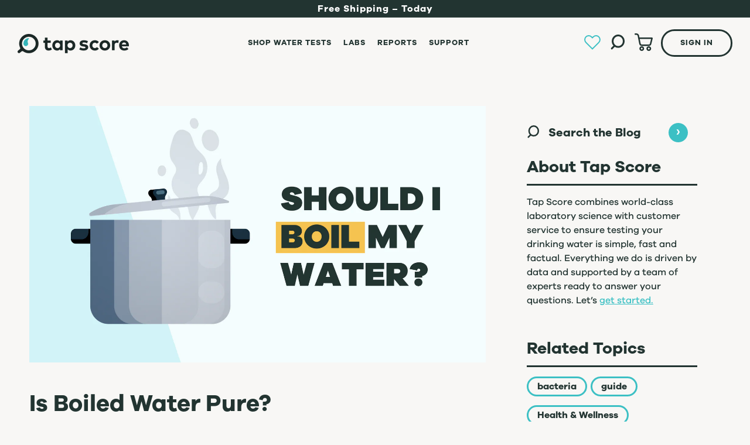

--- FILE ---
content_type: text/html; charset=utf-8
request_url: https://mytapscore.com/en-ie/blogs/tips-for-taps/should-i-boil-my-tap-water
body_size: 42893
content:
<!doctype html>
<html class="no-js" lang="en">
  <head>
    <meta charset="utf-8">
    <meta http-equiv="X-UA-Compatible" content="IE=edge">
    <meta name="viewport" content="width=device-width,initial-scale=1">
    <meta name="theme-color" content="">
   
    
    
    <link rel="canonical" href="https://mytapscore.com/en-ie/blogs/tips-for-taps/should-i-boil-my-tap-water">
    <link rel="preconnect" href="https://cdn.shopify.com" crossorigin>
    <script type="module">
      import { DotLottie } from 'https://cdn.jsdelivr.net/npm/@lottiefiles/dotlottie-web@0.55.0/+esm';
      window.DotLottie = DotLottie;
      window.DotLottieReady = true;
      window.dispatchEvent(new Event('dotlottie-ready'));
    </script>
    <script src="//mytapscore.com/cdn/shop/t/170/assets/dotlottie-init.js?v=159587172423504858351762377641" type="text/javascript"></script>


    

   
    
    
<link rel="icon" type="image/png" href="//mytapscore.com/cdn/shop/files/TS_Favicon_62469c49-991e-4bca-8648-fcfd0e206bc8_32x32.png?v=1647615402"><link rel="preconnect" href="https://fonts.shopifycdn.com" crossorigin><title>
      Is Boiled Water Pure? Safe Water Guide
 &ndash; SimpleLab Tap Score</title>

    
<meta name="description" content="Does boiling your water make it safe to drink? Find out if boiling tap water can get rid of all bacteria and chemicals and how it changes the way water tastes." />


    

<meta property="og:site_name" content="SimpleLab Tap Score">
<meta property="og:url" content="https://mytapscore.com/en-ie/blogs/tips-for-taps/should-i-boil-my-tap-water">
<meta property="og:title" content="Is Boiled Water Pure? Safe Water Guide">
<meta property="og:type" content="article">
<meta property="og:description" content="Does boiling your water make it safe to drink? Find out if boiling tap water can get rid of all bacteria and chemicals and how it changes the way water tastes."><meta property="og:image" content="http://mytapscore.com/cdn/shop/articles/SHOULD_I_BOIL_MY_WATER_BLG162.png?v=1745952073">
  <meta property="og:image:secure_url" content="https://mytapscore.com/cdn/shop/articles/SHOULD_I_BOIL_MY_WATER_BLG162.png?v=1745952073">
  <meta property="og:image:width" content="2240">
  <meta property="og:image:height" content="1260"><meta name="twitter:card" content="summary_large_image">
<meta name="twitter:title" content="Is Boiled Water Pure? Safe Water Guide">
<meta name="twitter:description" content="Does boiling your water make it safe to drink? Find out if boiling tap water can get rid of all bacteria and chemicals and how it changes the way water tastes.">


    <script src="//mytapscore.com/cdn/shop/t/170/assets/global.js?v=175837101354210968321760046942" defer="defer"></script>
    <script>window.performance && window.performance.mark && window.performance.mark('shopify.content_for_header.start');</script><meta name="google-site-verification" content="EXwBtbbCnIAteOR9kkWur55XA5aYdoArnvV2VL3WZa4">
<meta id="shopify-digital-wallet" name="shopify-digital-wallet" content="/12357388/digital_wallets/dialog">
<meta name="shopify-checkout-api-token" content="d60187644804f7327a30d5f461bbec70">
<meta id="in-context-paypal-metadata" data-shop-id="12357388" data-venmo-supported="false" data-environment="production" data-locale="en_US" data-paypal-v4="true" data-currency="EUR">
<link rel="alternate" type="application/atom+xml" title="Feed" href="/en-ie/blogs/tips-for-taps.atom" />
<link rel="alternate" hreflang="x-default" href="https://mytapscore.com/blogs/tips-for-taps/should-i-boil-my-tap-water">
<link rel="alternate" hreflang="en" href="https://mytapscore.com/blogs/tips-for-taps/should-i-boil-my-tap-water">
<link rel="alternate" hreflang="en-CA" href="https://mytapscore.com/en-ca/blogs/tips-for-taps/should-i-boil-my-tap-water">
<link rel="alternate" hreflang="en-IE" href="https://mytapscore.com/en-ie/blogs/tips-for-taps/should-i-boil-my-tap-water">
<link rel="alternate" hreflang="ga-IE" href="https://mytapscore.com/ga-ie/blogs/tips-for-taps/should-i-boil-my-tap-water">
<link rel="alternate" hreflang="en-ES" href="https://mytapscore.com/en-es/blogs/tips-for-taps/should-i-boil-my-tap-water">
<link rel="alternate" hreflang="en-GB" href="https://mytapscore.com/en-gb/blogs/tips-for-taps/should-i-boil-my-tap-water">
<link rel="alternate" hreflang="en-AU" href="https://mytapscore.com/en-au/blogs/tips-for-taps/should-i-boil-my-tap-water">
<link rel="alternate" hreflang="en-DE" href="https://mytapscore.com/en-de/blogs/tips-for-taps/should-i-boil-my-tap-water">
<script async="async" src="/checkouts/internal/preloads.js?locale=en-IE"></script>
<link rel="preconnect" href="https://shop.app" crossorigin="anonymous">
<script async="async" src="https://shop.app/checkouts/internal/preloads.js?locale=en-IE&shop_id=12357388" crossorigin="anonymous"></script>
<script id="apple-pay-shop-capabilities" type="application/json">{"shopId":12357388,"countryCode":"US","currencyCode":"EUR","merchantCapabilities":["supports3DS"],"merchantId":"gid:\/\/shopify\/Shop\/12357388","merchantName":"SimpleLab Tap Score","requiredBillingContactFields":["postalAddress","email","phone"],"requiredShippingContactFields":["postalAddress","email","phone"],"shippingType":"shipping","supportedNetworks":["visa","masterCard","amex","discover","elo","jcb"],"total":{"type":"pending","label":"SimpleLab Tap Score","amount":"1.00"},"shopifyPaymentsEnabled":true,"supportsSubscriptions":true}</script>
<script id="shopify-features" type="application/json">{"accessToken":"d60187644804f7327a30d5f461bbec70","betas":["rich-media-storefront-analytics"],"domain":"mytapscore.com","predictiveSearch":true,"shopId":12357388,"locale":"en"}</script>
<script>var Shopify = Shopify || {};
Shopify.shop = "simple-water-test.myshopify.com";
Shopify.locale = "en";
Shopify.currency = {"active":"EUR","rate":"0.8823758619"};
Shopify.country = "IE";
Shopify.theme = {"name":"mytapscore\/main","id":154290946299,"schema_name":"Dawn","schema_version":"2.3.0","theme_store_id":null,"role":"main"};
Shopify.theme.handle = "null";
Shopify.theme.style = {"id":null,"handle":null};
Shopify.cdnHost = "mytapscore.com/cdn";
Shopify.routes = Shopify.routes || {};
Shopify.routes.root = "/en-ie/";</script>
<script type="module">!function(o){(o.Shopify=o.Shopify||{}).modules=!0}(window);</script>
<script>!function(o){function n(){var o=[];function n(){o.push(Array.prototype.slice.apply(arguments))}return n.q=o,n}var t=o.Shopify=o.Shopify||{};t.loadFeatures=n(),t.autoloadFeatures=n()}(window);</script>
<script>
  window.ShopifyPay = window.ShopifyPay || {};
  window.ShopifyPay.apiHost = "shop.app\/pay";
  window.ShopifyPay.redirectState = null;
</script>
<script id="shop-js-analytics" type="application/json">{"pageType":"article"}</script>
<script defer="defer" async type="module" src="//mytapscore.com/cdn/shopifycloud/shop-js/modules/v2/client.init-shop-cart-sync_BApSsMSl.en.esm.js"></script>
<script defer="defer" async type="module" src="//mytapscore.com/cdn/shopifycloud/shop-js/modules/v2/chunk.common_CBoos6YZ.esm.js"></script>
<script type="module">
  await import("//mytapscore.com/cdn/shopifycloud/shop-js/modules/v2/client.init-shop-cart-sync_BApSsMSl.en.esm.js");
await import("//mytapscore.com/cdn/shopifycloud/shop-js/modules/v2/chunk.common_CBoos6YZ.esm.js");

  window.Shopify.SignInWithShop?.initShopCartSync?.({"fedCMEnabled":true,"windoidEnabled":true});

</script>
<script>
  window.Shopify = window.Shopify || {};
  if (!window.Shopify.featureAssets) window.Shopify.featureAssets = {};
  window.Shopify.featureAssets['shop-js'] = {"shop-cart-sync":["modules/v2/client.shop-cart-sync_DJczDl9f.en.esm.js","modules/v2/chunk.common_CBoos6YZ.esm.js"],"init-fed-cm":["modules/v2/client.init-fed-cm_BzwGC0Wi.en.esm.js","modules/v2/chunk.common_CBoos6YZ.esm.js"],"init-windoid":["modules/v2/client.init-windoid_BS26ThXS.en.esm.js","modules/v2/chunk.common_CBoos6YZ.esm.js"],"init-shop-email-lookup-coordinator":["modules/v2/client.init-shop-email-lookup-coordinator_DFwWcvrS.en.esm.js","modules/v2/chunk.common_CBoos6YZ.esm.js"],"shop-cash-offers":["modules/v2/client.shop-cash-offers_DthCPNIO.en.esm.js","modules/v2/chunk.common_CBoos6YZ.esm.js","modules/v2/chunk.modal_Bu1hFZFC.esm.js"],"shop-button":["modules/v2/client.shop-button_D_JX508o.en.esm.js","modules/v2/chunk.common_CBoos6YZ.esm.js"],"shop-toast-manager":["modules/v2/client.shop-toast-manager_tEhgP2F9.en.esm.js","modules/v2/chunk.common_CBoos6YZ.esm.js"],"avatar":["modules/v2/client.avatar_BTnouDA3.en.esm.js"],"pay-button":["modules/v2/client.pay-button_BuNmcIr_.en.esm.js","modules/v2/chunk.common_CBoos6YZ.esm.js"],"init-shop-cart-sync":["modules/v2/client.init-shop-cart-sync_BApSsMSl.en.esm.js","modules/v2/chunk.common_CBoos6YZ.esm.js"],"shop-login-button":["modules/v2/client.shop-login-button_DwLgFT0K.en.esm.js","modules/v2/chunk.common_CBoos6YZ.esm.js","modules/v2/chunk.modal_Bu1hFZFC.esm.js"],"init-customer-accounts-sign-up":["modules/v2/client.init-customer-accounts-sign-up_TlVCiykN.en.esm.js","modules/v2/client.shop-login-button_DwLgFT0K.en.esm.js","modules/v2/chunk.common_CBoos6YZ.esm.js","modules/v2/chunk.modal_Bu1hFZFC.esm.js"],"init-shop-for-new-customer-accounts":["modules/v2/client.init-shop-for-new-customer-accounts_DrjXSI53.en.esm.js","modules/v2/client.shop-login-button_DwLgFT0K.en.esm.js","modules/v2/chunk.common_CBoos6YZ.esm.js","modules/v2/chunk.modal_Bu1hFZFC.esm.js"],"init-customer-accounts":["modules/v2/client.init-customer-accounts_C0Oh2ljF.en.esm.js","modules/v2/client.shop-login-button_DwLgFT0K.en.esm.js","modules/v2/chunk.common_CBoos6YZ.esm.js","modules/v2/chunk.modal_Bu1hFZFC.esm.js"],"shop-follow-button":["modules/v2/client.shop-follow-button_C5D3XtBb.en.esm.js","modules/v2/chunk.common_CBoos6YZ.esm.js","modules/v2/chunk.modal_Bu1hFZFC.esm.js"],"checkout-modal":["modules/v2/client.checkout-modal_8TC_1FUY.en.esm.js","modules/v2/chunk.common_CBoos6YZ.esm.js","modules/v2/chunk.modal_Bu1hFZFC.esm.js"],"lead-capture":["modules/v2/client.lead-capture_D-pmUjp9.en.esm.js","modules/v2/chunk.common_CBoos6YZ.esm.js","modules/v2/chunk.modal_Bu1hFZFC.esm.js"],"shop-login":["modules/v2/client.shop-login_BmtnoEUo.en.esm.js","modules/v2/chunk.common_CBoos6YZ.esm.js","modules/v2/chunk.modal_Bu1hFZFC.esm.js"],"payment-terms":["modules/v2/client.payment-terms_BHOWV7U_.en.esm.js","modules/v2/chunk.common_CBoos6YZ.esm.js","modules/v2/chunk.modal_Bu1hFZFC.esm.js"]};
</script>
<script>(function() {
  var isLoaded = false;
  function asyncLoad() {
    if (isLoaded) return;
    isLoaded = true;
    var urls = ["https:\/\/dashboard.mailerlite.com\/shopify\/18142\/1220624?shop=simple-water-test.myshopify.com","https:\/\/dr4qe3ddw9y32.cloudfront.net\/awin-shopify-integration-code.js?aid=92253\u0026v=shopifyApp_5.2.5\u0026ts=1768581209078\u0026shop=simple-water-test.myshopify.com"];
    for (var i = 0; i < urls.length; i++) {
      var s = document.createElement('script');
      s.type = 'text/javascript';
      s.async = true;
      s.src = urls[i];
      var x = document.getElementsByTagName('script')[0];
      x.parentNode.insertBefore(s, x);
    }
  };
  if(window.attachEvent) {
    window.attachEvent('onload', asyncLoad);
  } else {
    window.addEventListener('load', asyncLoad, false);
  }
})();</script>
<script id="__st">var __st={"a":12357388,"offset":-28800,"reqid":"b72ac575-554e-45cc-a8f5-6148cef50649-1768919184","pageurl":"mytapscore.com\/en-ie\/blogs\/tips-for-taps\/should-i-boil-my-tap-water","s":"articles-587972477179","u":"57aa3a0ea027","p":"article","rtyp":"article","rid":587972477179};</script>
<script>window.ShopifyPaypalV4VisibilityTracking = true;</script>
<script id="captcha-bootstrap">!function(){'use strict';const t='contact',e='account',n='new_comment',o=[[t,t],['blogs',n],['comments',n],[t,'customer']],c=[[e,'customer_login'],[e,'guest_login'],[e,'recover_customer_password'],[e,'create_customer']],r=t=>t.map((([t,e])=>`form[action*='/${t}']:not([data-nocaptcha='true']) input[name='form_type'][value='${e}']`)).join(','),a=t=>()=>t?[...document.querySelectorAll(t)].map((t=>t.form)):[];function s(){const t=[...o],e=r(t);return a(e)}const i='password',u='form_key',d=['recaptcha-v3-token','g-recaptcha-response','h-captcha-response',i],f=()=>{try{return window.sessionStorage}catch{return}},m='__shopify_v',_=t=>t.elements[u];function p(t,e,n=!1){try{const o=window.sessionStorage,c=JSON.parse(o.getItem(e)),{data:r}=function(t){const{data:e,action:n}=t;return t[m]||n?{data:e,action:n}:{data:t,action:n}}(c);for(const[e,n]of Object.entries(r))t.elements[e]&&(t.elements[e].value=n);n&&o.removeItem(e)}catch(o){console.error('form repopulation failed',{error:o})}}const l='form_type',E='cptcha';function T(t){t.dataset[E]=!0}const w=window,h=w.document,L='Shopify',v='ce_forms',y='captcha';let A=!1;((t,e)=>{const n=(g='f06e6c50-85a8-45c8-87d0-21a2b65856fe',I='https://cdn.shopify.com/shopifycloud/storefront-forms-hcaptcha/ce_storefront_forms_captcha_hcaptcha.v1.5.2.iife.js',D={infoText:'Protected by hCaptcha',privacyText:'Privacy',termsText:'Terms'},(t,e,n)=>{const o=w[L][v],c=o.bindForm;if(c)return c(t,g,e,D).then(n);var r;o.q.push([[t,g,e,D],n]),r=I,A||(h.body.append(Object.assign(h.createElement('script'),{id:'captcha-provider',async:!0,src:r})),A=!0)});var g,I,D;w[L]=w[L]||{},w[L][v]=w[L][v]||{},w[L][v].q=[],w[L][y]=w[L][y]||{},w[L][y].protect=function(t,e){n(t,void 0,e),T(t)},Object.freeze(w[L][y]),function(t,e,n,w,h,L){const[v,y,A,g]=function(t,e,n){const i=e?o:[],u=t?c:[],d=[...i,...u],f=r(d),m=r(i),_=r(d.filter((([t,e])=>n.includes(e))));return[a(f),a(m),a(_),s()]}(w,h,L),I=t=>{const e=t.target;return e instanceof HTMLFormElement?e:e&&e.form},D=t=>v().includes(t);t.addEventListener('submit',(t=>{const e=I(t);if(!e)return;const n=D(e)&&!e.dataset.hcaptchaBound&&!e.dataset.recaptchaBound,o=_(e),c=g().includes(e)&&(!o||!o.value);(n||c)&&t.preventDefault(),c&&!n&&(function(t){try{if(!f())return;!function(t){const e=f();if(!e)return;const n=_(t);if(!n)return;const o=n.value;o&&e.removeItem(o)}(t);const e=Array.from(Array(32),(()=>Math.random().toString(36)[2])).join('');!function(t,e){_(t)||t.append(Object.assign(document.createElement('input'),{type:'hidden',name:u})),t.elements[u].value=e}(t,e),function(t,e){const n=f();if(!n)return;const o=[...t.querySelectorAll(`input[type='${i}']`)].map((({name:t})=>t)),c=[...d,...o],r={};for(const[a,s]of new FormData(t).entries())c.includes(a)||(r[a]=s);n.setItem(e,JSON.stringify({[m]:1,action:t.action,data:r}))}(t,e)}catch(e){console.error('failed to persist form',e)}}(e),e.submit())}));const S=(t,e)=>{t&&!t.dataset[E]&&(n(t,e.some((e=>e===t))),T(t))};for(const o of['focusin','change'])t.addEventListener(o,(t=>{const e=I(t);D(e)&&S(e,y())}));const B=e.get('form_key'),M=e.get(l),P=B&&M;t.addEventListener('DOMContentLoaded',(()=>{const t=y();if(P)for(const e of t)e.elements[l].value===M&&p(e,B);[...new Set([...A(),...v().filter((t=>'true'===t.dataset.shopifyCaptcha))])].forEach((e=>S(e,t)))}))}(h,new URLSearchParams(w.location.search),n,t,e,['guest_login'])})(!0,!0)}();</script>
<script integrity="sha256-4kQ18oKyAcykRKYeNunJcIwy7WH5gtpwJnB7kiuLZ1E=" data-source-attribution="shopify.loadfeatures" defer="defer" src="//mytapscore.com/cdn/shopifycloud/storefront/assets/storefront/load_feature-a0a9edcb.js" crossorigin="anonymous"></script>
<script crossorigin="anonymous" defer="defer" src="//mytapscore.com/cdn/shopifycloud/storefront/assets/shopify_pay/storefront-65b4c6d7.js?v=20250812"></script>
<script data-source-attribution="shopify.dynamic_checkout.dynamic.init">var Shopify=Shopify||{};Shopify.PaymentButton=Shopify.PaymentButton||{isStorefrontPortableWallets:!0,init:function(){window.Shopify.PaymentButton.init=function(){};var t=document.createElement("script");t.src="https://mytapscore.com/cdn/shopifycloud/portable-wallets/latest/portable-wallets.en.js",t.type="module",document.head.appendChild(t)}};
</script>
<script data-source-attribution="shopify.dynamic_checkout.buyer_consent">
  function portableWalletsHideBuyerConsent(e){var t=document.getElementById("shopify-buyer-consent"),n=document.getElementById("shopify-subscription-policy-button");t&&n&&(t.classList.add("hidden"),t.setAttribute("aria-hidden","true"),n.removeEventListener("click",e))}function portableWalletsShowBuyerConsent(e){var t=document.getElementById("shopify-buyer-consent"),n=document.getElementById("shopify-subscription-policy-button");t&&n&&(t.classList.remove("hidden"),t.removeAttribute("aria-hidden"),n.addEventListener("click",e))}window.Shopify?.PaymentButton&&(window.Shopify.PaymentButton.hideBuyerConsent=portableWalletsHideBuyerConsent,window.Shopify.PaymentButton.showBuyerConsent=portableWalletsShowBuyerConsent);
</script>
<script data-source-attribution="shopify.dynamic_checkout.cart.bootstrap">document.addEventListener("DOMContentLoaded",(function(){function t(){return document.querySelector("shopify-accelerated-checkout-cart, shopify-accelerated-checkout")}if(t())Shopify.PaymentButton.init();else{new MutationObserver((function(e,n){t()&&(Shopify.PaymentButton.init(),n.disconnect())})).observe(document.body,{childList:!0,subtree:!0})}}));
</script>
<link id="shopify-accelerated-checkout-styles" rel="stylesheet" media="screen" href="https://mytapscore.com/cdn/shopifycloud/portable-wallets/latest/accelerated-checkout-backwards-compat.css" crossorigin="anonymous">
<style id="shopify-accelerated-checkout-cart">
        #shopify-buyer-consent {
  margin-top: 1em;
  display: inline-block;
  width: 100%;
}

#shopify-buyer-consent.hidden {
  display: none;
}

#shopify-subscription-policy-button {
  background: none;
  border: none;
  padding: 0;
  text-decoration: underline;
  font-size: inherit;
  cursor: pointer;
}

#shopify-subscription-policy-button::before {
  box-shadow: none;
}

      </style>
<script id="sections-script" data-sections="header,footer" defer="defer" src="//mytapscore.com/cdn/shop/t/170/compiled_assets/scripts.js?v=36386"></script>
<script>window.performance && window.performance.mark && window.performance.mark('shopify.content_for_header.end');</script>

    <script src="https://cdnjs.cloudflare.com/ajax/libs/jquery/3.7.1/jquery.min.js" integrity="sha512-v2CJ7UaYy4JwqLDIrZUI/4hqeoQieOmAZNXBeQyjo21dadnwR+8ZaIJVT8EE2iyI61OV8e6M8PP2/4hpQINQ/g==" crossorigin="anonymous" referrerpolicy="no-referrer"></script>
    
    
    <script src="//mytapscore.com/cdn/shop/t/170/assets/slick.min.js?v=119177116428520753221760046943" defer></script>

    <script src="//mytapscore.com/cdn/shop/t/170/assets/tap-score-widget.js?v=37568750090771572231760046944" defer="defer"></script>
    <script src="//mytapscore.com/cdn/shop/t/170/assets/tap-score-p-widget.js?v=147885558509522496281760046944" defer="defer"></script>

    <style data-shopify>
      @font-face {
  font-family: Assistant;
  font-weight: 400;
  font-style: normal;
  font-display: swap;
  src: url("//mytapscore.com/cdn/fonts/assistant/assistant_n4.9120912a469cad1cc292572851508ca49d12e768.woff2") format("woff2"),
       url("//mytapscore.com/cdn/fonts/assistant/assistant_n4.6e9875ce64e0fefcd3f4446b7ec9036b3ddd2985.woff") format("woff");
}

      @font-face {
  font-family: Assistant;
  font-weight: 700;
  font-style: normal;
  font-display: swap;
  src: url("//mytapscore.com/cdn/fonts/assistant/assistant_n7.bf44452348ec8b8efa3aa3068825305886b1c83c.woff2") format("woff2"),
       url("//mytapscore.com/cdn/fonts/assistant/assistant_n7.0c887fee83f6b3bda822f1150b912c72da0f7b64.woff") format("woff");
}

      
      
      @font-face {
  font-family: Assistant;
  font-weight: 400;
  font-style: normal;
  font-display: swap;
  src: url("//mytapscore.com/cdn/fonts/assistant/assistant_n4.9120912a469cad1cc292572851508ca49d12e768.woff2") format("woff2"),
       url("//mytapscore.com/cdn/fonts/assistant/assistant_n4.6e9875ce64e0fefcd3f4446b7ec9036b3ddd2985.woff") format("woff");
}


      :root {
        --font-body-family: Assistant, sans-serif;
        --font-body-style: normal;
        --font-body-weight: 400;

        --font-heading-family: Assistant, sans-serif;
        --font-heading-style: normal;
        --font-heading-weight: 400;

        --font-body-scale: 1.0;
        --font-heading-scale: 1.0;

        --color-base-text: 34, 52, 49;
        --color-base-background-1: 248, 247, 245;
        --color-base-background-2: 255, 255, 255;
        --color-base-solid-button-labels: 255, 255, 255;
        --color-base-outline-button-labels: 34, 52, 49;
        --color-base-accent-1: 34, 52, 49;
        --color-base-accent-2: 60, 192, 196;
        --payment-terms-background-color: #f8f7f5;

        --gradient-base-background-1: #f8f7f5;
        --gradient-base-background-2: #ffffff;
        --gradient-base-accent-1: #223431;
        --gradient-base-accent-2: #3cc0c4;

        --page-width: 138rem;
        --page-width-margin: 0rem;
      }

      *,
      *::before,
      *::after {
        box-sizing: inherit;
      }

      html {
        box-sizing: border-box;
        font-size: calc(var(--font-body-scale) * 62.5%);
        height: 100%;
      }

      body {
        display: grid;
        grid-template-rows: auto auto 1fr auto;
        grid-template-columns: 100%;
        min-height: 100%;
        margin: 0;
        font-size: 1.5rem;
        letter-spacing: 0.06rem;
        line-height: calc(1 + 0.8 / var(--font-body-scale));
        font-family: var(--font-body-family);
        font-style: var(--font-body-style);
        font-weight: var(--font-body-weight);
      }

      @media screen and (min-width: 750px) {
        body {
          font-size: 1.6rem;
        }
      }
    </style>

    <link href="//mytapscore.com/cdn/shop/t/170/assets/global-style.css?v=19681979496265791451760046942" rel="stylesheet" type="text/css" media="all" />
    <link href="//mytapscore.com/cdn/shop/t/170/assets/wishlist.css?v=59004506048848171021760046945" rel="stylesheet" type="text/css" media="all" />
    <link href="//mytapscore.com/cdn/shop/t/170/assets/base.css?v=157088651039001547241760046943" rel="stylesheet" type="text/css" media="all" />
<link rel="preload" as="font" href="//mytapscore.com/cdn/fonts/assistant/assistant_n4.9120912a469cad1cc292572851508ca49d12e768.woff2" type="font/woff2" crossorigin><link rel="preload" as="font" href="//mytapscore.com/cdn/fonts/assistant/assistant_n4.9120912a469cad1cc292572851508ca49d12e768.woff2" type="font/woff2" crossorigin><script>document.documentElement.className = document.documentElement.className.replace('no-js', 'js');</script>
      <meta name="google-site-verification" content="tIyheJqjDHhIWt4TO_jdX8n4DQYBEHuNOWlnkpr2Ino" />
      <meta name="google-site-verification" content="EdCyRKiC_iUCvSfG8413_tC0XY2_P0IX538qDtKKvH8" />
 






<!-- BEGIN MerchantWidget Code -->



<script id='merchantWidgetScript' src="https://www.gstatic.com/shopping/merchant/merchantwidget.js" defer></script>

<script type="text/javascript">

  merchantWidgetScript.addEventListener('load', function () {

    merchantwidget.start({

      position: 'LEFT_BOTTOM',

      sideMargin: 21,

      bottomMargin: 33,

      mobileSideMargin: 11,

      mobileBottomMargin: 19

    });

  });

</script>




<!-- END MerchantWidget Code -->








<link href="//mytapscore.com/cdn/shop/t/170/assets/lightbox.min.css?v=99491684638783110511760046945" rel="stylesheet">



    
  <link href="https://monorail-edge.shopifysvc.com" rel="dns-prefetch">
<script>(function(){if ("sendBeacon" in navigator && "performance" in window) {try {var session_token_from_headers = performance.getEntriesByType('navigation')[0].serverTiming.find(x => x.name == '_s').description;} catch {var session_token_from_headers = undefined;}var session_cookie_matches = document.cookie.match(/_shopify_s=([^;]*)/);var session_token_from_cookie = session_cookie_matches && session_cookie_matches.length === 2 ? session_cookie_matches[1] : "";var session_token = session_token_from_headers || session_token_from_cookie || "";function handle_abandonment_event(e) {var entries = performance.getEntries().filter(function(entry) {return /monorail-edge.shopifysvc.com/.test(entry.name);});if (!window.abandonment_tracked && entries.length === 0) {window.abandonment_tracked = true;var currentMs = Date.now();var navigation_start = performance.timing.navigationStart;var payload = {shop_id: 12357388,url: window.location.href,navigation_start,duration: currentMs - navigation_start,session_token,page_type: "article"};window.navigator.sendBeacon("https://monorail-edge.shopifysvc.com/v1/produce", JSON.stringify({schema_id: "online_store_buyer_site_abandonment/1.1",payload: payload,metadata: {event_created_at_ms: currentMs,event_sent_at_ms: currentMs}}));}}window.addEventListener('pagehide', handle_abandonment_event);}}());</script>
<script id="web-pixels-manager-setup">(function e(e,d,r,n,o){if(void 0===o&&(o={}),!Boolean(null===(a=null===(i=window.Shopify)||void 0===i?void 0:i.analytics)||void 0===a?void 0:a.replayQueue)){var i,a;window.Shopify=window.Shopify||{};var t=window.Shopify;t.analytics=t.analytics||{};var s=t.analytics;s.replayQueue=[],s.publish=function(e,d,r){return s.replayQueue.push([e,d,r]),!0};try{self.performance.mark("wpm:start")}catch(e){}var l=function(){var e={modern:/Edge?\/(1{2}[4-9]|1[2-9]\d|[2-9]\d{2}|\d{4,})\.\d+(\.\d+|)|Firefox\/(1{2}[4-9]|1[2-9]\d|[2-9]\d{2}|\d{4,})\.\d+(\.\d+|)|Chrom(ium|e)\/(9{2}|\d{3,})\.\d+(\.\d+|)|(Maci|X1{2}).+ Version\/(15\.\d+|(1[6-9]|[2-9]\d|\d{3,})\.\d+)([,.]\d+|)( \(\w+\)|)( Mobile\/\w+|) Safari\/|Chrome.+OPR\/(9{2}|\d{3,})\.\d+\.\d+|(CPU[ +]OS|iPhone[ +]OS|CPU[ +]iPhone|CPU IPhone OS|CPU iPad OS)[ +]+(15[._]\d+|(1[6-9]|[2-9]\d|\d{3,})[._]\d+)([._]\d+|)|Android:?[ /-](13[3-9]|1[4-9]\d|[2-9]\d{2}|\d{4,})(\.\d+|)(\.\d+|)|Android.+Firefox\/(13[5-9]|1[4-9]\d|[2-9]\d{2}|\d{4,})\.\d+(\.\d+|)|Android.+Chrom(ium|e)\/(13[3-9]|1[4-9]\d|[2-9]\d{2}|\d{4,})\.\d+(\.\d+|)|SamsungBrowser\/([2-9]\d|\d{3,})\.\d+/,legacy:/Edge?\/(1[6-9]|[2-9]\d|\d{3,})\.\d+(\.\d+|)|Firefox\/(5[4-9]|[6-9]\d|\d{3,})\.\d+(\.\d+|)|Chrom(ium|e)\/(5[1-9]|[6-9]\d|\d{3,})\.\d+(\.\d+|)([\d.]+$|.*Safari\/(?![\d.]+ Edge\/[\d.]+$))|(Maci|X1{2}).+ Version\/(10\.\d+|(1[1-9]|[2-9]\d|\d{3,})\.\d+)([,.]\d+|)( \(\w+\)|)( Mobile\/\w+|) Safari\/|Chrome.+OPR\/(3[89]|[4-9]\d|\d{3,})\.\d+\.\d+|(CPU[ +]OS|iPhone[ +]OS|CPU[ +]iPhone|CPU IPhone OS|CPU iPad OS)[ +]+(10[._]\d+|(1[1-9]|[2-9]\d|\d{3,})[._]\d+)([._]\d+|)|Android:?[ /-](13[3-9]|1[4-9]\d|[2-9]\d{2}|\d{4,})(\.\d+|)(\.\d+|)|Mobile Safari.+OPR\/([89]\d|\d{3,})\.\d+\.\d+|Android.+Firefox\/(13[5-9]|1[4-9]\d|[2-9]\d{2}|\d{4,})\.\d+(\.\d+|)|Android.+Chrom(ium|e)\/(13[3-9]|1[4-9]\d|[2-9]\d{2}|\d{4,})\.\d+(\.\d+|)|Android.+(UC? ?Browser|UCWEB|U3)[ /]?(15\.([5-9]|\d{2,})|(1[6-9]|[2-9]\d|\d{3,})\.\d+)\.\d+|SamsungBrowser\/(5\.\d+|([6-9]|\d{2,})\.\d+)|Android.+MQ{2}Browser\/(14(\.(9|\d{2,})|)|(1[5-9]|[2-9]\d|\d{3,})(\.\d+|))(\.\d+|)|K[Aa][Ii]OS\/(3\.\d+|([4-9]|\d{2,})\.\d+)(\.\d+|)/},d=e.modern,r=e.legacy,n=navigator.userAgent;return n.match(d)?"modern":n.match(r)?"legacy":"unknown"}(),u="modern"===l?"modern":"legacy",c=(null!=n?n:{modern:"",legacy:""})[u],f=function(e){return[e.baseUrl,"/wpm","/b",e.hashVersion,"modern"===e.buildTarget?"m":"l",".js"].join("")}({baseUrl:d,hashVersion:r,buildTarget:u}),m=function(e){var d=e.version,r=e.bundleTarget,n=e.surface,o=e.pageUrl,i=e.monorailEndpoint;return{emit:function(e){var a=e.status,t=e.errorMsg,s=(new Date).getTime(),l=JSON.stringify({metadata:{event_sent_at_ms:s},events:[{schema_id:"web_pixels_manager_load/3.1",payload:{version:d,bundle_target:r,page_url:o,status:a,surface:n,error_msg:t},metadata:{event_created_at_ms:s}}]});if(!i)return console&&console.warn&&console.warn("[Web Pixels Manager] No Monorail endpoint provided, skipping logging."),!1;try{return self.navigator.sendBeacon.bind(self.navigator)(i,l)}catch(e){}var u=new XMLHttpRequest;try{return u.open("POST",i,!0),u.setRequestHeader("Content-Type","text/plain"),u.send(l),!0}catch(e){return console&&console.warn&&console.warn("[Web Pixels Manager] Got an unhandled error while logging to Monorail."),!1}}}}({version:r,bundleTarget:l,surface:e.surface,pageUrl:self.location.href,monorailEndpoint:e.monorailEndpoint});try{o.browserTarget=l,function(e){var d=e.src,r=e.async,n=void 0===r||r,o=e.onload,i=e.onerror,a=e.sri,t=e.scriptDataAttributes,s=void 0===t?{}:t,l=document.createElement("script"),u=document.querySelector("head"),c=document.querySelector("body");if(l.async=n,l.src=d,a&&(l.integrity=a,l.crossOrigin="anonymous"),s)for(var f in s)if(Object.prototype.hasOwnProperty.call(s,f))try{l.dataset[f]=s[f]}catch(e){}if(o&&l.addEventListener("load",o),i&&l.addEventListener("error",i),u)u.appendChild(l);else{if(!c)throw new Error("Did not find a head or body element to append the script");c.appendChild(l)}}({src:f,async:!0,onload:function(){if(!function(){var e,d;return Boolean(null===(d=null===(e=window.Shopify)||void 0===e?void 0:e.analytics)||void 0===d?void 0:d.initialized)}()){var d=window.webPixelsManager.init(e)||void 0;if(d){var r=window.Shopify.analytics;r.replayQueue.forEach((function(e){var r=e[0],n=e[1],o=e[2];d.publishCustomEvent(r,n,o)})),r.replayQueue=[],r.publish=d.publishCustomEvent,r.visitor=d.visitor,r.initialized=!0}}},onerror:function(){return m.emit({status:"failed",errorMsg:"".concat(f," has failed to load")})},sri:function(e){var d=/^sha384-[A-Za-z0-9+/=]+$/;return"string"==typeof e&&d.test(e)}(c)?c:"",scriptDataAttributes:o}),m.emit({status:"loading"})}catch(e){m.emit({status:"failed",errorMsg:(null==e?void 0:e.message)||"Unknown error"})}}})({shopId: 12357388,storefrontBaseUrl: "https://mytapscore.com",extensionsBaseUrl: "https://extensions.shopifycdn.com/cdn/shopifycloud/web-pixels-manager",monorailEndpoint: "https://monorail-edge.shopifysvc.com/unstable/produce_batch",surface: "storefront-renderer",enabledBetaFlags: ["2dca8a86"],webPixelsConfigList: [{"id":"1741816059","configuration":"{\"ti\":\"211069865\",\"endpoint\":\"https:\/\/bat.bing.com\/action\/0\"}","eventPayloadVersion":"v1","runtimeContext":"STRICT","scriptVersion":"5ee93563fe31b11d2d65e2f09a5229dc","type":"APP","apiClientId":2997493,"privacyPurposes":["ANALYTICS","MARKETING","SALE_OF_DATA"],"dataSharingAdjustments":{"protectedCustomerApprovalScopes":["read_customer_personal_data"]}},{"id":"1218150651","configuration":"{\"advertiserId\":\"92253\",\"shopDomain\":\"simple-water-test.myshopify.com\",\"appVersion\":\"shopifyApp_5.2.5\",\"originalNetwork\":\"sas\"}","eventPayloadVersion":"v1","runtimeContext":"STRICT","scriptVersion":"12028261640958a57505ca3bca7d4e66","type":"APP","apiClientId":2887701,"privacyPurposes":["ANALYTICS","MARKETING"],"dataSharingAdjustments":{"protectedCustomerApprovalScopes":["read_customer_personal_data"]}},{"id":"915833083","configuration":"{\"config\":\"{\\\"google_tag_ids\\\":[\\\"AW-946183337\\\",\\\"GT-NMJXJJS8\\\"],\\\"target_country\\\":\\\"US\\\",\\\"gtag_events\\\":[{\\\"type\\\":\\\"begin_checkout\\\",\\\"action_label\\\":[\\\"G-C8CZTV2PEB\\\",\\\"AW-946183337\\\/ru7OCMKR1r0CEKm5lsMD\\\"]},{\\\"type\\\":\\\"search\\\",\\\"action_label\\\":[\\\"G-C8CZTV2PEB\\\",\\\"AW-946183337\\\/UWN3CMWR1r0CEKm5lsMD\\\"]},{\\\"type\\\":\\\"view_item\\\",\\\"action_label\\\":[\\\"G-C8CZTV2PEB\\\",\\\"AW-946183337\\\/c41xCLyR1r0CEKm5lsMD\\\",\\\"MC-75F7SZLRD2\\\"]},{\\\"type\\\":\\\"purchase\\\",\\\"action_label\\\":[\\\"G-C8CZTV2PEB\\\",\\\"AW-946183337\\\/B1XfCLmR1r0CEKm5lsMD\\\",\\\"MC-75F7SZLRD2\\\",\\\"AW-946183337\\\/G4s2CLz9onAQqbmWwwM\\\"]},{\\\"type\\\":\\\"page_view\\\",\\\"action_label\\\":[\\\"G-C8CZTV2PEB\\\",\\\"AW-946183337\\\/OEbZCL6Q1r0CEKm5lsMD\\\",\\\"MC-75F7SZLRD2\\\"]},{\\\"type\\\":\\\"add_payment_info\\\",\\\"action_label\\\":[\\\"G-C8CZTV2PEB\\\",\\\"AW-946183337\\\/r0uxCMiR1r0CEKm5lsMD\\\"]},{\\\"type\\\":\\\"add_to_cart\\\",\\\"action_label\\\":[\\\"G-C8CZTV2PEB\\\",\\\"AW-946183337\\\/t-PbCL-R1r0CEKm5lsMD\\\"]}],\\\"enable_monitoring_mode\\\":false}\"}","eventPayloadVersion":"v1","runtimeContext":"OPEN","scriptVersion":"b2a88bafab3e21179ed38636efcd8a93","type":"APP","apiClientId":1780363,"privacyPurposes":[],"dataSharingAdjustments":{"protectedCustomerApprovalScopes":["read_customer_address","read_customer_email","read_customer_name","read_customer_personal_data","read_customer_phone"]}},{"id":"718831867","configuration":"{\"publicKey\":\"pub_61055a594eb11b0014df\",\"apiUrl\":\"https:\\\/\\\/tracking.refersion.com\"}","eventPayloadVersion":"v1","runtimeContext":"STRICT","scriptVersion":"0fb80394591dba97de0fece487c9c5e4","type":"APP","apiClientId":147004,"privacyPurposes":["ANALYTICS","SALE_OF_DATA"],"dataSharingAdjustments":{"protectedCustomerApprovalScopes":["read_customer_email","read_customer_name","read_customer_personal_data"]}},{"id":"614596859","configuration":"{\"pixel_id\":\"2031425790452865\",\"pixel_type\":\"facebook_pixel\"}","eventPayloadVersion":"v1","runtimeContext":"OPEN","scriptVersion":"ca16bc87fe92b6042fbaa3acc2fbdaa6","type":"APP","apiClientId":2329312,"privacyPurposes":["ANALYTICS","MARKETING","SALE_OF_DATA"],"dataSharingAdjustments":{"protectedCustomerApprovalScopes":["read_customer_address","read_customer_email","read_customer_name","read_customer_personal_data","read_customer_phone"]}},{"id":"47382779","eventPayloadVersion":"1","runtimeContext":"LAX","scriptVersion":"3","type":"CUSTOM","privacyPurposes":["ANALYTICS","MARKETING","SALE_OF_DATA"],"name":"ShareaSale Oct 25, 2024"},{"id":"65863931","eventPayloadVersion":"1","runtimeContext":"LAX","scriptVersion":"3","type":"CUSTOM","privacyPurposes":["ANALYTICS","MARKETING","SALE_OF_DATA"],"name":"Reddit Pixel"},{"id":"124256507","eventPayloadVersion":"1","runtimeContext":"LAX","scriptVersion":"2","type":"CUSTOM","privacyPurposes":["ANALYTICS","MARKETING","SALE_OF_DATA"],"name":"Microsoft Ads"},{"id":"shopify-app-pixel","configuration":"{}","eventPayloadVersion":"v1","runtimeContext":"STRICT","scriptVersion":"0450","apiClientId":"shopify-pixel","type":"APP","privacyPurposes":["ANALYTICS","MARKETING"]},{"id":"shopify-custom-pixel","eventPayloadVersion":"v1","runtimeContext":"LAX","scriptVersion":"0450","apiClientId":"shopify-pixel","type":"CUSTOM","privacyPurposes":["ANALYTICS","MARKETING"]}],isMerchantRequest: false,initData: {"shop":{"name":"SimpleLab Tap Score","paymentSettings":{"currencyCode":"USD"},"myshopifyDomain":"simple-water-test.myshopify.com","countryCode":"US","storefrontUrl":"https:\/\/mytapscore.com\/en-ie"},"customer":null,"cart":null,"checkout":null,"productVariants":[],"purchasingCompany":null},},"https://mytapscore.com/cdn","fcfee988w5aeb613cpc8e4bc33m6693e112",{"modern":"","legacy":""},{"shopId":"12357388","storefrontBaseUrl":"https:\/\/mytapscore.com","extensionBaseUrl":"https:\/\/extensions.shopifycdn.com\/cdn\/shopifycloud\/web-pixels-manager","surface":"storefront-renderer","enabledBetaFlags":"[\"2dca8a86\"]","isMerchantRequest":"false","hashVersion":"fcfee988w5aeb613cpc8e4bc33m6693e112","publish":"custom","events":"[[\"page_viewed\",{}]]"});</script><script>
  window.ShopifyAnalytics = window.ShopifyAnalytics || {};
  window.ShopifyAnalytics.meta = window.ShopifyAnalytics.meta || {};
  window.ShopifyAnalytics.meta.currency = 'EUR';
  var meta = {"page":{"pageType":"article","resourceType":"article","resourceId":587972477179,"requestId":"b72ac575-554e-45cc-a8f5-6148cef50649-1768919184"}};
  for (var attr in meta) {
    window.ShopifyAnalytics.meta[attr] = meta[attr];
  }
</script>
<script class="analytics">
  (function () {
    var customDocumentWrite = function(content) {
      var jquery = null;

      if (window.jQuery) {
        jquery = window.jQuery;
      } else if (window.Checkout && window.Checkout.$) {
        jquery = window.Checkout.$;
      }

      if (jquery) {
        jquery('body').append(content);
      }
    };

    var hasLoggedConversion = function(token) {
      if (token) {
        return document.cookie.indexOf('loggedConversion=' + token) !== -1;
      }
      return false;
    }

    var setCookieIfConversion = function(token) {
      if (token) {
        var twoMonthsFromNow = new Date(Date.now());
        twoMonthsFromNow.setMonth(twoMonthsFromNow.getMonth() + 2);

        document.cookie = 'loggedConversion=' + token + '; expires=' + twoMonthsFromNow;
      }
    }

    var trekkie = window.ShopifyAnalytics.lib = window.trekkie = window.trekkie || [];
    if (trekkie.integrations) {
      return;
    }
    trekkie.methods = [
      'identify',
      'page',
      'ready',
      'track',
      'trackForm',
      'trackLink'
    ];
    trekkie.factory = function(method) {
      return function() {
        var args = Array.prototype.slice.call(arguments);
        args.unshift(method);
        trekkie.push(args);
        return trekkie;
      };
    };
    for (var i = 0; i < trekkie.methods.length; i++) {
      var key = trekkie.methods[i];
      trekkie[key] = trekkie.factory(key);
    }
    trekkie.load = function(config) {
      trekkie.config = config || {};
      trekkie.config.initialDocumentCookie = document.cookie;
      var first = document.getElementsByTagName('script')[0];
      var script = document.createElement('script');
      script.type = 'text/javascript';
      script.onerror = function(e) {
        var scriptFallback = document.createElement('script');
        scriptFallback.type = 'text/javascript';
        scriptFallback.onerror = function(error) {
                var Monorail = {
      produce: function produce(monorailDomain, schemaId, payload) {
        var currentMs = new Date().getTime();
        var event = {
          schema_id: schemaId,
          payload: payload,
          metadata: {
            event_created_at_ms: currentMs,
            event_sent_at_ms: currentMs
          }
        };
        return Monorail.sendRequest("https://" + monorailDomain + "/v1/produce", JSON.stringify(event));
      },
      sendRequest: function sendRequest(endpointUrl, payload) {
        // Try the sendBeacon API
        if (window && window.navigator && typeof window.navigator.sendBeacon === 'function' && typeof window.Blob === 'function' && !Monorail.isIos12()) {
          var blobData = new window.Blob([payload], {
            type: 'text/plain'
          });

          if (window.navigator.sendBeacon(endpointUrl, blobData)) {
            return true;
          } // sendBeacon was not successful

        } // XHR beacon

        var xhr = new XMLHttpRequest();

        try {
          xhr.open('POST', endpointUrl);
          xhr.setRequestHeader('Content-Type', 'text/plain');
          xhr.send(payload);
        } catch (e) {
          console.log(e);
        }

        return false;
      },
      isIos12: function isIos12() {
        return window.navigator.userAgent.lastIndexOf('iPhone; CPU iPhone OS 12_') !== -1 || window.navigator.userAgent.lastIndexOf('iPad; CPU OS 12_') !== -1;
      }
    };
    Monorail.produce('monorail-edge.shopifysvc.com',
      'trekkie_storefront_load_errors/1.1',
      {shop_id: 12357388,
      theme_id: 154290946299,
      app_name: "storefront",
      context_url: window.location.href,
      source_url: "//mytapscore.com/cdn/s/trekkie.storefront.cd680fe47e6c39ca5d5df5f0a32d569bc48c0f27.min.js"});

        };
        scriptFallback.async = true;
        scriptFallback.src = '//mytapscore.com/cdn/s/trekkie.storefront.cd680fe47e6c39ca5d5df5f0a32d569bc48c0f27.min.js';
        first.parentNode.insertBefore(scriptFallback, first);
      };
      script.async = true;
      script.src = '//mytapscore.com/cdn/s/trekkie.storefront.cd680fe47e6c39ca5d5df5f0a32d569bc48c0f27.min.js';
      first.parentNode.insertBefore(script, first);
    };
    trekkie.load(
      {"Trekkie":{"appName":"storefront","development":false,"defaultAttributes":{"shopId":12357388,"isMerchantRequest":null,"themeId":154290946299,"themeCityHash":"11558546462085907401","contentLanguage":"en","currency":"EUR","eventMetadataId":"770d350a-a9df-43ef-b288-8b71aa2da752"},"isServerSideCookieWritingEnabled":true,"monorailRegion":"shop_domain","enabledBetaFlags":["65f19447"]},"Session Attribution":{},"S2S":{"facebookCapiEnabled":true,"source":"trekkie-storefront-renderer","apiClientId":580111}}
    );

    var loaded = false;
    trekkie.ready(function() {
      if (loaded) return;
      loaded = true;

      window.ShopifyAnalytics.lib = window.trekkie;

      var originalDocumentWrite = document.write;
      document.write = customDocumentWrite;
      try { window.ShopifyAnalytics.merchantGoogleAnalytics.call(this); } catch(error) {};
      document.write = originalDocumentWrite;

      window.ShopifyAnalytics.lib.page(null,{"pageType":"article","resourceType":"article","resourceId":587972477179,"requestId":"b72ac575-554e-45cc-a8f5-6148cef50649-1768919184","shopifyEmitted":true});

      var match = window.location.pathname.match(/checkouts\/(.+)\/(thank_you|post_purchase)/)
      var token = match? match[1]: undefined;
      if (!hasLoggedConversion(token)) {
        setCookieIfConversion(token);
        
      }
    });


        var eventsListenerScript = document.createElement('script');
        eventsListenerScript.async = true;
        eventsListenerScript.src = "//mytapscore.com/cdn/shopifycloud/storefront/assets/shop_events_listener-3da45d37.js";
        document.getElementsByTagName('head')[0].appendChild(eventsListenerScript);

})();</script>
<script
  defer
  src="https://mytapscore.com/cdn/shopifycloud/perf-kit/shopify-perf-kit-3.0.4.min.js"
  data-application="storefront-renderer"
  data-shop-id="12357388"
  data-render-region="gcp-us-central1"
  data-page-type="article"
  data-theme-instance-id="154290946299"
  data-theme-name="Dawn"
  data-theme-version="2.3.0"
  data-monorail-region="shop_domain"
  data-resource-timing-sampling-rate="10"
  data-shs="true"
  data-shs-beacon="true"
  data-shs-export-with-fetch="true"
  data-shs-logs-sample-rate="1"
  data-shs-beacon-endpoint="https://mytapscore.com/api/collect"
></script>
</head>


  <script>
  window.intercomSettings = {
    app_id: "onvpbntx",
    custom_launcher_selector: ".btn-open-ic"
  };
  </script>
  
  <script defer>(function(){var w=window;var ic=w.Intercom;if(typeof ic==="function"){ic('reattach_activator');ic('update',intercomSettings);}else{var d=document;var i=function(){i.c(arguments)};i.q=[];i.c=function(args){i.q.push(args)};w.Intercom=i;function l(){var s=d.createElement('script');s.type='text/javascript';s.async=true;s.src='https://widget.intercom.io/widget/onvpbntx';var x=d.getElementsByTagName('script')[0];x.parentNode.insertBefore(s,x);}if(w.attachEvent){w.attachEvent('onload',l);}else{w.addEventListener('load',l,false);}}})()</script><body id="MainContentBody" class="gradient is-boiled-water-pure-safe-water-guide-page-body">
    <a class="skip-to-content-link button visually-hidden" href="#MainContent">
      Skip to content
    </a>

    <div id="shopify-section-announcement-bar" class="shopify-section">
<div class="announcement-bar color-accent-1 gradient" role="region" aria-label="Announcement">
          <p class="announcement-bar__message h5"> Free Shipping – Today </p>
        </div>
</div>
    <div id="shopify-section-header" class="shopify-section"><style> @import url("https://hello.myfonts.net/count/403a35");
  
/* @font-face {
  font-family: "GalanoGrotesque-Bold";
  src: url('webFonts/GalanoGrotesqueBold/font.woff2') format('woff2'), url('webFonts/GalanoGrotesqueBold/font.woff') format('woff');
}
@font-face {
  font-family: "GalanoGrotesque-Medium";
  src: url('webFonts/GalanoGrotesqueMedium/font.woff2') format('woff2'), url('webFonts/GalanoGrotesqueMedium/font.woff') format('woff');
}
@font-face {
  font-family: "Galano-Grotesque-Black";
  src: url('https://simple-water-test.myshopify.com/admin/themes/128719913211?key=assets%2Ffont.woff2') format('woff2'), url('https://simple-water-test.myshopify.com/admin/themes/128719913211?key=assets%2Ffont.woff') format('woff');
}
 */

@font-face {
    font-family: "Galano-Grotesque-Black";
  src: url(//mytapscore.com/cdn/shop/t/170/assets/font.woff2?v=129606478534066570821760046942) format("woff2"), url(//mytapscore.com/cdn/shop/t/170/assets/font.woff?v=66906784928586008711760046942) format("woff"); font-display: swap;
}
  
  @font-face {
    font-family: "Galano-Grotesque-Bold";
  src: url(//mytapscore.com/cdn/shop/t/170/assets/galanobold.woff2?v=121516816730149216731760046944) format("woff2"), url(//mytapscore.com/cdn/shop/t/170/assets/galanobold.woff?v=4527949819130857271760046943) format("woff"); font-display: swap;
}
  
   @font-face {
    font-family: "Galano-Grotesque-Medium";
  src: url(//mytapscore.com/cdn/shop/t/170/assets/galanomedium.woff2?v=130727071491386358491760046944) format("woff2"), url(//mytapscore.com/cdn/shop/t/170/assets/galanomedium.woff?v=63442416158210047251760046944) format("woff"); font-display: swap;
}
    
</style>
<link rel="stylesheet" href="https://use.typekit.net/goh2dgh.css">
<link rel="stylesheet" href="//mytapscore.com/cdn/shop/t/170/assets/component-list-menu.css?v=161614383810958508431760046943" media="print" onload="this.media='all'">
<link rel="stylesheet" href="//mytapscore.com/cdn/shop/t/170/assets/component-search.css?v=64113173622368907571760046942" media="print" onload="this.media='all'">
<link rel="stylesheet" href="//mytapscore.com/cdn/shop/t/170/assets/component-menu-drawer.css?v=29628692494069900911760046944" media="print" onload="this.media='all'">
<link rel="stylesheet" href="//mytapscore.com/cdn/shop/t/170/assets/component-cart-notification.css?v=40640474376098732371760046943" media="print" onload="this.media='all'">
<link rel="stylesheet" href="//mytapscore.com/cdn/shop/t/170/assets/component-cart-items.css?v=66787911251492875251760046942" media="print" onload="this.media='all'"><noscript><link href="//mytapscore.com/cdn/shop/t/170/assets/component-list-menu.css?v=161614383810958508431760046943" rel="stylesheet" type="text/css" media="all" /></noscript>
<noscript><link href="//mytapscore.com/cdn/shop/t/170/assets/component-search.css?v=64113173622368907571760046942" rel="stylesheet" type="text/css" media="all" /></noscript>
<noscript><link href="//mytapscore.com/cdn/shop/t/170/assets/component-menu-drawer.css?v=29628692494069900911760046944" rel="stylesheet" type="text/css" media="all" /></noscript>
<noscript><link href="//mytapscore.com/cdn/shop/t/170/assets/component-cart-notification.css?v=40640474376098732371760046943" rel="stylesheet" type="text/css" media="all" /></noscript>
<noscript><link href="//mytapscore.com/cdn/shop/t/170/assets/component-cart-items.css?v=66787911251492875251760046942" rel="stylesheet" type="text/css" media="all" /></noscript>

<style>
  header-drawer {
    justify-self: start;
    margin-left: -1.2rem;
  }

  @media screen and (min-width: 990px) {
    header-drawer {
      display: none;
    }
  }

  .menu-drawer-container {
    display: flex;
  }

  .list-menu {
    list-style: none;
    padding: 0;
    margin: 0;
  }

  .list-menu--inline {
    display: inline-flex;
    flex-wrap: wrap;
  }

  summary.list-menu__item {
    padding-right: 2.7rem;
  }

  .list-menu__item {
    display: flex;
    align-items: center;
    line-height: calc(1 + 0.3 / var(--font-body-scale));
  }

  .list-menu__item--link {
    text-decoration: none;
    padding-bottom: 1rem;
    padding-top: 1rem;
    line-height: calc(1 + 0.8 / var(--font-body-scale));
  }

  @media screen and (min-width: 750px) {
    .list-menu__item--link {
      padding-bottom: 0.5rem;
      padding-top: 0.5rem;
    }
  }
</style>
<script>
function move_progress_bar(elementClass) {
  var elements = document.querySelectorAll('.'+elementClass);
  var i = 0;
  if (i == 0) {
    elements.forEach(function(elem) {
    i = 1;
    //var elem = document.getElementById(elemID);
    var barWidth = elem.getAttribute('data-width');
    var width = 1;
    var id = setInterval(frame, 10);
    function frame() {
      if (width >= barWidth) {
        clearInterval(id);
        i = 0;
      } else {
        width++;
        elem.style.width = width + "%";
      }
    }
  });
  }

}
</script>

<script src="//mytapscore.com/cdn/shop/t/170/assets/details-disclosure.js?v=130383321174778955031760046943" defer="defer"></script>
<script src="//mytapscore.com/cdn/shop/t/170/assets/details-modal.js?v=28236984606388830511760046943" defer="defer"></script>
<script src="//mytapscore.com/cdn/shop/t/170/assets/cart-notification.js?v=118957039341941248811760046944" defer="defer"></script>

<svg xmlns="http://www.w3.org/2000/svg" class="hidden">
  <symbol id="icon-search" viewbox="0 0 18 19" fill="none">
    <path fill-rule="evenodd" clip-rule="evenodd" d="M11.03 11.68A5.784 5.784 0 112.85 3.5a5.784 5.784 0 018.18 8.18zm.26 1.12a6.78 6.78 0 11.72-.7l5.4 5.4a.5.5 0 11-.71.7l-5.41-5.4z" fill="currentColor"/>
  </symbol>

  <symbol id="icon-close" class="icon icon-close" fill="none" viewBox="0 0 18 17">
    <path d="M.865 15.978a.5.5 0 00.707.707l7.433-7.431 7.579 7.282a.501.501 0 00.846-.37.5.5 0 00-.153-.351L9.712 8.546l7.417-7.416a.5.5 0 10-.707-.708L8.991 7.853 1.413.573a.5.5 0 10-.693.72l7.563 7.268-7.418 7.417z" fill="currentColor">
  </symbol>
</svg>
<sticky-header class="header-wrapper color-background-1 gradient">
  <header class="header header--middle-left header-page-width header--has-menu"><a href="/en-ie" class="header__heading-link link link--text focus-inset"><img srcset="//mytapscore.com/cdn/shop/files/logo_190x.png?v=1636622471 1x, //mytapscore.com/cdn/shop/files/logo_190x@2x.png?v=1636622471 2x"
              src="//mytapscore.com/cdn/shop/files/logo_190x.png?v=1636622471"
              loading="lazy"
              class="header__heading-logo"
              width="383"
              height="67"
              alt="SimpleLab Tap Score"
            ></a>

<nav class="header__inline-menu">  
    <ul class="list-menu list-menu--inline" role="list">      
      <li class="menus-items-main-listings menus-items-main-megamenu-true">            
        <details-disclosure>
          <details>
            <summary class="header__menu-item list-menu__item link focus-inset" tabindex="0">
              <span>SHOP WATER TESTS</span>
              <svg aria-hidden="true" focusable="false" role="presentation" class="icon icon-caret" viewBox="0 0 10 6">
                <path fill-rule="evenodd" clip-rule="evenodd" d="M9.354.646a.5.5 0 00-.708 0L5 4.293 1.354.646a.5.5 0 00-.708.708l4 4a.5.5 0 00.708 0l4-4a.5.5 0 000-.708z" fill="currentColor">
                </path>
              </svg>  
            </summary>
            <ul class="header__submenu list-menu list-menu--disclosure caption-large motion-reduce" role="list" tabindex="-1">           
              <li>
                <div class="megamenu-wrapper">
                  <div class="megamenu-close">
                    <a class="megamenu-close-btn" href="javascript:void(0)" role="button">
                      <svg xmlns="http://www.w3.org/2000/svg" width="23.443" height="22.643" class="icon icon-close" viewBox="0 0 23.443 22.643" aria-hidden="true" focusable="false" role="presentation">
                        <g id="Group_2642" data-name="Group 2642" transform="translate(-321.282 -47.679)">
                        <path id="Path_2051" data-name="Path 2051" d="M0,20.477,21.367,0" transform="translate(322.32 48.762)" fill="none" stroke="#3cc0c4" stroke-width="3"></path>
                        <path id="Path_2050" data-name="Path 2050" d="M21.367,20.477,0,0" transform="translate(322.32 48.762)" fill="none" stroke="#3cc0c4" stroke-width="3"></path>
                        </g>
                      </svg>          
                    </a>
                  </div> 
                  <div class="grid">     
                    <div class="grid__item megamenu-column-type-menu">
                      <h6 class="h7">Home Kits</h6>
                      <ul class="megamenu-list-items list-menu--inline">
                        <li>
                          <a href="/en-ie/products/essential-water-test">
                            <span>
                              Essential City Water test
                            </span>
                          </a>
                        </li>
                        <li>
                          <a href="/en-ie/products/advanced-city-water-test">
                            <span>
                              Advanced City Water Test
                            </span>
                          </a>
                        </li>
                       
                      </ul>
                    </div>                   
                  
                    <div class="grid__item megamenu-column-type-menu">
                      <h6 class="h7">Specialized Kits</h6><ul class="megamenu-list-items list-menu--inline">
                        <li>
                        <a href="/en-ie/collections/metals-minerals">
                          <span>
                            Heavy Metals
                          </span>
                        </a>
                        </li><li>
                          <a href="/en-ie/collections/microplastics-water-test-kits">
                            <span>
                              Microplastics
                            </span>
                          </a>
                        </li><li>
                          <a href="/en-ie/collections/agriculture">
                            <span>
                              Pesticides
                            </span>
                          </a>
                        </li><li>
                          <a href="/en-ie/collections/pfas-tests-for-drinking-water">
                            <span>
                              PFAS
                            </span>
                          </a>
                        </li>
                      </ul>
                    </div>  

                    <div class="grid__item megamenu-column-type-menu">
                     <a href="/en-ie/collections/all"> <h6 class="h7">All Water Tests</h6></a>
                      
                    </div>                   
                  
                    <div class="grid__item megamenu-column-type-product">
                      <h6 class="h7 yellow-strip yellow-strip-animation-started">Most Popular Product</h6>
                      <ul class="megamenu-list-items list-menu--inline">
                        <li>
                        <a href="https://mytapscore.com/en-ie/products/advanced-city-water-test">
                          <div class="megamenu-product-image">
                            <img src="//mytapscore.com/cdn/shop/products/CITYADV2022_200x.png.png?v=1647610672" width="100px" alt="Tap Score Extended Well Water Test">
                          </div>
                          <div class="megamenu-product-content">
                            <h6 class="megamenu-product-vendor">Home Kit</h6>
                            <h6>Advanced City Water Test</h6>
                          </div>
                        </a> 
                        </li>
                      </ul>
                    </div>
                  
                  
                  </div>
                </div>
              </li>
            </ul>
          </details>
        </details-disclosure>
        <script>
          $(document).on('click','.megamenu-close-btn',function(){
            $(this).closest('details').removeAttr('open');
          });
        </script>  
      </li>      
      <li class="menus-items-main-listings menus-items-main-megamenu-false">
        <a href="/en-ie/pages/science" class="header__menu-item header__menu-item list-menu__item link link--text focus-inset">
          <span>Labs</span>
        </a>      
      </li>  
      <li class="menus-items-main-listings menus-items-main-megamenu-false">
        <a href="/en-ie/pages/report" class="header__menu-item header__menu-item list-menu__item link link--text focus-inset">
          <span>REPORTS</span>
        </a>      
      </li>   
      <li class="menus-items-main-listings menus-items-main-megamenu-false">        
        <details-disclosure>
          <details>
            <summary class="header__menu-item list-menu__item link focus-inset" tabindex="0">
              <span>SUPPORT</span>
              <svg aria-hidden="true" focusable="false" role="presentation" class="icon icon-caret" viewBox="0 0 10 6">
              <path fill-rule="evenodd" clip-rule="evenodd" d="M9.354.646a.5.5 0 00-.708 0L5 4.293 1.354.646a.5.5 0 00-.708.708l4 4a.5.5 0 00.708 0l4-4a.5.5 0 000-.708z" fill="currentColor">
              </path></svg>
            </summary>
            <ul class="header__submenu list-menu list-menu--disclosure caption-large motion-reduce" role="list" tabindex="-1">
              <li><a href="/en-ie/pages/faq" class="header__menu-item list-menu__item link link--text focus-inset caption-large">
                Get Help
              </a></li>              
              <li><a href="https://gosimplelab.com/activate" class="header__menu-item list-menu__item link link--text focus-inset caption-large">
                Activate a Test Kit
              </a>
              </li>
            </ul>
          </details>
        </details-disclosure>
      </li>
    </ul>
  </nav>
<div class="header__icons">
      <a href="/pages/wishlist" aria-label="Wish List" id="wishlist-header" class="wishlist-header-link small-hide"><svg class="icon icon-heart" viewBox="0 0 290 256" xmlns="http://www.w3.org/2000/svg"><path d="M258.844192 127.790368L145 241.63456 31.1558082 127.790368c-26.9461761-26.946176-26.9461761-70.6345598 0-97.5807359 26.9461762-26.94617613 70.6345598-26.94617613 97.5807358 0L145 46.4730881l16.263456-16.263456c26.946176-26.94617613 70.63456-26.94617613 97.580736 0 26.946176 26.9461761 26.946176 70.6345599 0 97.5807359z" stroke="#3cc0c4" stroke-width="20" fill="#3cc0c4" fill-rule="evenodd"/></svg>
</a>
      <details-modal class="header__search small-hide">
        <details>
          <summary class="header__icon header__icon--search header__icon--summary link focus-inset modal__toggle" tabindex="0" aria-haspopup="dialog" aria-label="Search">
            <span>
              <svg xmlns="http://www.w3.org/2000/svg" width="24.087" height="26.383" viewBox="0 0 24.087 26.383">
                <g id="Group_87" data-name="Group 87" transform="translate(2.087)">
                  <g id="Ellipse_40" data-name="Ellipse 40" fill="none" stroke="#223431" stroke-width="3">
                    <ellipse cx="11" cy="11.5" rx="11" ry="11.5" stroke="none"/>
                    <ellipse cx="11" cy="11.5" rx="9.5" ry="10" fill="none"/>
                  </g>
                  <line id="Line_114" data-name="Line 114" x1="4.488" y2="4.488" transform="translate(0.035 19.774)" fill="none" stroke="#223431" stroke-linecap="round" stroke-width="3"/>
                </g>
              </svg>

              <svg class="modal__toggle-close icon icon-close" aria-hidden="true" focusable="false" role="presentation">
                <use href="#icon-close">
              </svg>
            </span>
          </summary>
          <div class="search-modal modal__content" role="dialog" aria-modal="true" aria-label="Search">
            <div class="modal-overlay"></div>
            <div class="search-modal__content" tabindex="-1"><form action="/en-ie/search" method="get" role="search" class="search search-modal__form default-search-form">
                  <span class="top-bar-search-icon">
                    <svg xmlns="http://www.w3.org/2000/svg" width="24.087" height="26.383" viewBox="0 0 24.087 26.383">
                      <g id="Group_87" data-name="Group 87" transform="translate(2.087)">
                        <g id="Ellipse_40" data-name="Ellipse 40" fill="none" stroke="#223431" stroke-width="3">
                          <ellipse cx="11" cy="11.5" rx="11" ry="11.5" stroke="none"/>
                          <ellipse cx="11" cy="11.5" rx="9.5" ry="10" fill="none"/>
                        </g>
                        <line id="Line_114" data-name="Line 114" x1="4.488" y2="4.488" transform="translate(0.035 19.774)" fill="none" stroke="#223431" stroke-linecap="round" stroke-width="3"/>
                      </g>
                    </svg>
                  </span>
                  <div class="field">
                    <input class="search__input field__input" 
                      id="Search-In-Modal"
                      type="search"
                      name="q"
                      value=""
                      placeholder="Search">
                    <label class="field__label" for="Search-In-Modal">Search</label>
                    <input type="hidden" name="options[prefix]" value="last">
                    <button type="submit" class="circle-button" aria-label="Search">›
                    </button> 
                    
                  </div></form><button type="button" class="search-modal__close-button modal__close-button link link--text focus-inset" aria-label="Close">
                <svg class="icon icon-close" aria-hidden="true" focusable="false" role="presentation">
                  <use href="#icon-close">
                </svg>
              </button>
            </div>
          </div>
        </details>
      </details-modal><a href="/en-ie/cart" class="header__icon header__icon--cart link focus-inset" id="cart-icon-bubble"><svg xmlns="http://www.w3.org/2000/svg" width="31" height="30" viewBox="0 0 31 30" fill="none">
<g clip-path="url(#clip0_57_466)">
<path d="M24.2746 24.4931C25.118 24.4931 25.8013 25.1735 25.8013 26.0056C25.8013 26.8377 25.1144 27.5181 24.2746 27.5181C23.4347 27.5181 22.7479 26.8377 22.7479 26.0056C22.7479 25.1735 23.4347 24.4931 24.2746 24.4931ZM24.2746 30.0002C26.4952 30.0002 28.303 28.2092 28.303 26.0091C28.303 23.8091 26.4952 22.0181 24.2746 22.0181C22.0539 22.0181 20.2461 23.8091 20.2461 26.0091C20.2461 28.2092 22.0539 30.0002 24.2746 30.0002Z" fill="#223431"/>
<path d="M26.1352 17.78C25.9573 18.4428 25.3488 18.9012 24.6584 18.9012H11.9893C11.2633 18.9012 10.6299 18.3899 10.4911 17.6813L8.85765 9.54049H28.1601L26.1388 17.7765L26.1352 17.78ZM30.7331 7.5379C30.4947 7.23822 30.1317 7.06546 29.7473 7.06546H8.35587L7.67616 3.68786C7.26335 1.5513 5.34875 0 3.12811 0H1.25267C0.558719 0 0 0.553532 0 1.24104C0 1.92855 0.558719 2.48208 1.25267 2.48208H3.13167C4.17438 2.48208 5.03203 3.17311 5.2242 4.16383V4.17088L8.03203 18.1713C8.40569 20.0364 10.0676 21.3868 11.9858 21.3868H24.6548C26.4875 21.3868 28.0925 20.1598 28.5552 18.404C28.5552 18.397 28.5587 18.3899 28.5623 18.3829L30.9644 8.60266C31.0569 8.23246 30.9715 7.84111 30.7367 7.54495L30.7331 7.5379Z" fill="#223431"/>
<path d="M12.2746 27.5179C11.4311 27.5179 10.7479 26.8374 10.7479 26.0053C10.7479 25.1733 11.4347 24.4928 12.2746 24.4928C13.1144 24.4928 13.8013 25.1733 13.8013 26.0053C13.8013 26.8409 13.1144 27.5179 12.2746 27.5179ZM12.2746 22.0107C10.0539 22.0107 8.24609 23.8018 8.24609 26.0018C8.24609 28.2018 10.0539 29.9929 12.2746 29.9929C14.4952 29.9929 16.303 28.2018 16.303 26.0018C16.303 23.8018 14.4952 22.0107 12.2746 22.0107Z" fill="#223431"/>
</g>
<defs>
<clipPath id="clip0_57_466">
<rect width="31" height="30" fill="white"/>
</clipPath>
</defs>
</svg>



<span class="visually-hidden">Cart</span></a>
          
          <div class="header-support-btn small-hide">
           <a class="border-rounded-btn" target="_blank" href="https://app.mytapscore.com/signin">SIGN IN</a>
          </div>
          
    </div><header-drawer data-breakpoint="tablet">
        <details class="menu-drawer-container">
          <summary class="header__icon header__icon--menu header__icon--summary link focus-inset" aria-label="Menu">
            <span>
              <svg xmlns="http://www.w3.org/2000/svg" aria-hidden="true" focusable="false" role="presentation" class="icon icon-hamburger" width="39.382" height="23.755" viewBox="0 0 39.382 23.755">
  <g id="Group_847" data-name="Group 847" transform="translate(400.695 216.551) rotate(180)">
    <path id="Path_747" data-name="Path 747" d="M400.7,253.769a8.476,8.476,0,0,1-5.865-2.319,5.618,5.618,0,0,0-7.961,0,8.575,8.575,0,0,1-11.729,0,5.619,5.619,0,0,0-7.962,0,8.477,8.477,0,0,1-5.865,2.319v-3a5.559,5.559,0,0,0,3.981-1.654,8.577,8.577,0,0,1,11.73,0,5.618,5.618,0,0,0,7.961,0,8.575,8.575,0,0,1,11.729,0,5.558,5.558,0,0,0,3.981,1.654Z" transform="translate(0 -37.217)" fill="#3cc0c4"/>
    <path id="Path_748" data-name="Path 748" d="M400.7,226.769a8.476,8.476,0,0,1-5.865-2.319,5.618,5.618,0,0,0-7.961,0,8.575,8.575,0,0,1-11.729,0,5.619,5.619,0,0,0-7.962,0,8.476,8.476,0,0,1-5.865,2.319v-3a5.559,5.559,0,0,0,3.981-1.654,8.576,8.576,0,0,1,11.73,0,5.618,5.618,0,0,0,7.961,0,8.575,8.575,0,0,1,11.729,0,5.558,5.558,0,0,0,3.981,1.654Z" transform="translate(0 -18.609)" fill="#3cc0c4"/>
    <path id="Path_749" data-name="Path 749" d="M400.7,199.769a8.476,8.476,0,0,1-5.865-2.319,5.618,5.618,0,0,0-7.961,0,8.575,8.575,0,0,1-11.729,0,5.619,5.619,0,0,0-7.962,0,8.476,8.476,0,0,1-5.865,2.319v-3a5.559,5.559,0,0,0,3.981-1.654,8.576,8.576,0,0,1,11.73,0,5.618,5.618,0,0,0,7.961,0,8.575,8.575,0,0,1,11.729,0,5.558,5.558,0,0,0,3.981,1.654Z" transform="translate(0 0)" fill="#3cc0c4"/>
  </g>
</svg>


              <svg xmlns="http://www.w3.org/2000/svg" width="23.443" height="22.643" class="icon icon-close" viewBox="0 0 23.443 22.643" aria-hidden="true" focusable="false" role="presentation">
  <g id="Group_2642" data-name="Group 2642" transform="translate(-321.282 -47.679)">
    <path id="Path_2051" data-name="Path 2051" d="M0,20.477,21.367,0" transform="translate(322.32 48.762)" fill="none" stroke="#3cc0c4" stroke-width="3"/>
    <path id="Path_2050" data-name="Path 2050" d="M21.367,20.477,0,0" transform="translate(322.32 48.762)" fill="none" stroke="#3cc0c4" stroke-width="3"/>
  </g>
</svg>



            </span>
          </summary>
          <div id="menu-drawer" class="menu-drawer motion-reduce" tabindex="-1">
            <div class="menu-drawer__inner-container">
              <div class="menu-drawer__navigation-container">
                <nav class="menu-drawer__navigation">Liquid error (sections/header line 490): Could not find asset snippets/en-ie-header.liquid
<div class="mobile-menu-search-btn medium-hide">
                    <div class="save-leater-icon active">
                      <a href="/pages/wishlist" aria-label="Wish List"><svg class="icon icon-heart" viewBox="0 0 290 256" xmlns="http://www.w3.org/2000/svg"><path d="M258.844192 127.790368L145 241.63456 31.1558082 127.790368c-26.9461761-26.946176-26.9461761-70.6345598 0-97.5807359 26.9461762-26.94617613 70.6345598-26.94617613 97.5807358 0L145 46.4730881l16.263456-16.263456c26.946176-26.94617613 70.63456-26.94617613 97.580736 0 26.946176 26.9461761 26.946176 70.6345599 0 97.5807359z" stroke="#3cc0c4" stroke-width="20" fill="#3cc0c4" fill-rule="evenodd"/></svg>
Saved Items</a>
                    </div>
                    <details-modal class="header__search">
                      <details>
                        <summary class="header__icon header__icon--search header__icon--summary link focus-inset modal__toggle" aria-haspopup="dialog" aria-label="Search">
                          <span>
                            <svg xmlns="http://www.w3.org/2000/svg" width="24.087" height="26.383" viewBox="0 0 24.087 26.383">
                              <g id="Group_87" data-name="Group 87" transform="translate(2.087)">
                                <g id="Ellipse_40" data-name="Ellipse 40" fill="none" stroke="#223431" stroke-width="3">
                                  <ellipse cx="11" cy="11.5" rx="11" ry="11.5" stroke="none"/>
                                  <ellipse cx="11" cy="11.5" rx="9.5" ry="10" fill="none"/>
                                </g>
                                <line id="Line_114" data-name="Line 114" x1="4.488" y2="4.488" transform="translate(0.035 19.774)" fill="none" stroke="#223431" stroke-linecap="round" stroke-width="3"/>
                              </g>
                            </svg>

                            <svg class="modal__toggle-close icon icon-close" aria-hidden="true" focusable="false" role="presentation">
                              <use href="#icon-close">
                            </svg>
                          </span>Search
                        </summary>
                        <div class="search-modal modal__content" role="dialog" aria-modal="true" aria-label="Search">
                          <div class="modal-overlay"></div>
                          <div class="search-modal__content" tabindex="-1"><form action="/en-ie/search" method="get" role="search" class="search search-modal__form default-search-form">
                                <span class="top-bar-search-icon">
                                  <svg xmlns="http://www.w3.org/2000/svg" width="24.087" height="26.383" viewBox="0 0 24.087 26.383">
                                    <g id="Group_87" data-name="Group 87" transform="translate(2.087)">
                                      <g id="Ellipse_40" data-name="Ellipse 40" fill="none" stroke="#223431" stroke-width="3">
                                        <ellipse cx="11" cy="11.5" rx="11" ry="11.5" stroke="none"/>
                                        <ellipse cx="11" cy="11.5" rx="9.5" ry="10" fill="none"/>
                                      </g>
                                      <line id="Line_114" data-name="Line 114" x1="4.488" y2="4.488" transform="translate(0.035 19.774)" fill="none" stroke="#223431" stroke-linecap="round" stroke-width="3"/>
                                    </g>
                                  </svg>
                                </span>
                                <div class="field">
                                  <input class="search__input field__input" 
                                    id="Search-In-Modal"
                                    type="search"
                                    name="q"
                                    value=""
                                    placeholder="Search">
                                  <label class="field__label" for="Search-In-Modal">Search</label>
                                  <input type="hidden" name="options[prefix]" value="last">
                                  <button type="submit" class="circle-button" aria-label="Search">›
                                  </button> 
                                  
                                </div></form><button type="button" class="search-modal__close-button modal__close-button link link--text focus-inset" aria-label="Close">
                              <svg class="icon icon-close" aria-hidden="true" focusable="false" role="presentation">
                                <use href="#icon-close">
                              </svg>
                            </button>
                          </div>
                        </div>
                      </details>
                    </details-modal>
                  </div>
                  
                  <div class="header-support-btn medium-hide">
                   <a class="border-rounded-btn" href="https://app.mytapscore.com/signin">SIGN IN</a>
                  </div>
                  
                </nav>
                
              </div>
            </div>
          </div>
        </details>
      </header-drawer></header>
</sticky-header>
        
<script>
  let items = document.querySelector(".header__inline-menu").querySelectorAll("details");
  console.log(items)
  items.forEach(item => {
    item.addEventListener("mouseover", () => {
      item.setAttribute("open", true);
      item.querySelector("ul").addEventListener("mouseleave", () => {
        item.removeAttribute("open");
      });
    item.addEventListener("mouseleave", () => {
      item.removeAttribute("open");
    });
  });
  
  });
</script>

<cart-notification>
  <div class="cart-notification-wrapper page-width color-background-1">
    <div id="cart-notification" class="cart-notification focus-inset" aria-modal="true" aria-label="Item added to your cart" role="dialog" tabindex="-1">
      <div class="cart-notification__header">
        <h2 class="cart-notification__heading caption-large"><svg class="icon icon-checkmark color-foreground-text" aria-hidden="true" focusable="false" xmlns="http://www.w3.org/2000/svg" viewBox="0 0 12 9" fill="none">
  <path fill-rule="evenodd" clip-rule="evenodd" d="M11.35.643a.5.5 0 01.006.707l-6.77 6.886a.5.5 0 01-.719-.006L.638 4.845a.5.5 0 11.724-.69l2.872 3.011 6.41-6.517a.5.5 0 01.707-.006h-.001z" fill="currentColor"/>
</svg>
Item added to your cart</h2>
        <button type="button" class="cart-notification__close modal__close-button link link--text focus-inset" aria-label="Close">
          <svg class="icon icon-close" aria-hidden="true" focusable="false"><use href="#icon-close"></svg>
        </button>
      </div>
      <div id="cart-notification-product" class="cart-notification-product"></div>
      <div class="cart-notification__links">
        <a href="/en-ie/cart" id="cart-notification-button" class="button button--secondary button--full-width"></a>
        <form action="/en-ie/cart" method="post" id="cart-notification-form">
          <button class="button button--primary button--full-width" name="checkout">CHECKOUT</button>
        </form>
        <button type="button" class="link button-label">CONTINUE SHOPPING</button>
      </div>
    </div>
  </div>
</cart-notification>
<style data-shopify>
  .cart-notification {
     display: none;
  }
</style>


<script type="application/ld+json">
  {
    "@context": "http://schema.org",
    "@type": "Organization",
    "name": "SimpleLab Tap Score",
    
      
      "logo": "https:\/\/mytapscore.com\/cdn\/shop\/files\/logo_383x.png?v=1636622471",
    
    "sameAs": [
      "",
      "https:\/\/www.facebook.com\/TapScore\/",
      "",
      "https:\/\/www.instagram.com\/mytapscore\/",
      "https:\/\/www.tiktok.com\/@tapscore",
      "",
      "",
      "https:\/\/www.youtube.com\/channel\/UCYNKDsYFsNURqUu0cL_9U9w",
      ""
    ],
    "url": "https:\/\/mytapscore.com"
  }
</script>
</div>
    <main id="MainContent" class="content-for-layout focus-none article-content-wrapper " role="main" tabindex="-1">
      <section id="shopify-section-template--20253202579707__main" class="shopify-section"><link href="//mytapscore.com/cdn/shop/t/170/assets/section-blog-post.css?v=46780013745053467321760046945" rel="stylesheet" type="text/css" media="all" />

<div class="additional-top-bar article-search-top-bar white-bg">
  <div class="header-inner-width">
  <div class=" grid grid--1-col grid--2-col-tablet grid--2-col-desktop grid--gapless">
    <div class="article-top-left grid__item small-hide">
      <h4>Tips for Taps Blog</h4>
    </div>
    <div class="article-top-right grid__item">
       <div class="blog-top-search"><form action="/en-ie/search" method="get" role="search" class="search search-modal__form">
                  <span class="top-bar-search-icon">
                     <svg xmlns="http://www.w3.org/2000/svg" width="24.087" height="26.383" viewBox="0 0 24.087 26.383">
                        <g id="Group_87" data-name="Group 87" transform="translate(2.087)">
                          <g id="Ellipse_40" data-name="Ellipse 40" fill="none" stroke="#223431" stroke-width="3">
                            <ellipse cx="11" cy="11.5" rx="11" ry="11.5" stroke="none"/>
                            <ellipse cx="11" cy="11.5" rx="9.5" ry="10" fill="none"/>
                          </g>
                          <line id="Line_114" data-name="Line 114" x1="4.488" y2="4.488" transform="translate(0.035 19.774)" fill="none" stroke="#223431" stroke-linecap="round" stroke-width="3"/>
                        </g>
                     </svg>
                  </span>
                  
                  <div class="field">
                    <input class="search__input field__input" 
                      id="Search-In-Modal-1"
                      type="search"
                      name="q"
                      value=""
                      placeholder="Search the Blog">
                    <label class="field__label" for="Search-In-Modal-1">Search the Blog</label>
                    <input type="hidden" name="options[prefix]" value="last">
                    <input type="hidden" name="blog_search" value="true">
                    <input type="hidden" name="search_type" value="blog">
                    <input type="hidden" name="search_title" value="tips-for-taps">
<!--                     <button class="search__button field__button" aria-label="Search">
                      <svg class="icon icon-search" aria-hidden="true" focusable="false" role="presentation">
                        <use href="#icon-search">
                      </svg>
                    </button>  -->
                    
                      
                  </div>
                    
                    <button class="circle-button" aria-label="Search">
                       ›
                    </button> 
                   
                </form></div>
    </div>
  </div>
  </div>
</div>
 
<div class="page-width">
<div class="blog-article-details-wrp">
 <div class="blog-article-details">
   <article class="article-template" itemscope itemtype="http://schema.org/BlogPosting"><div class="article-template__hero-container m-0" >
            <div class="article-template__hero-adapt media"
              itemprop="image"
               style="padding-bottom: 56.25%;"
            >
              <img
                srcset="//mytapscore.com/cdn/shop/articles/SHOULD_I_BOIL_MY_WATER_BLG162_350x.png?v=1745952073 350w,
                  //mytapscore.com/cdn/shop/articles/SHOULD_I_BOIL_MY_WATER_BLG162_750x.png?v=1745952073 750w,
                  //mytapscore.com/cdn/shop/articles/SHOULD_I_BOIL_MY_WATER_BLG162_1100x.png?v=1745952073 1100w,
                  //mytapscore.com/cdn/shop/articles/SHOULD_I_BOIL_MY_WATER_BLG162_1500x.png?v=1745952073 1500w,
                  //mytapscore.com/cdn/shop/articles/SHOULD_I_BOIL_MY_WATER_BLG162_2200x.png?v=1745952073 2200w,
                  
                  //mytapscore.com/cdn/shop/articles/SHOULD_I_BOIL_MY_WATER_BLG162.png?v=1745952073 2240w"
                sizes="(min-width: 1380px) 1280px, (min-width: 750px) calc(100vw - 10rem), 100vw"
                src="//mytapscore.com/cdn/shop/articles/SHOULD_I_BOIL_MY_WATER_BLG162_1500x.png?v=1745952073"
                loading="eager"
                width="2240"
                height="1260"
                alt="Should I Boil My Water Before Drinking? BLG162">
            </div>
          </div><header class="page-article-title-wrp" >
            <h1 class="smaller-h1">Is Boiled Water Pure?</h1>
            <span class="yellow-strip article-date-author mt-2"><span>Published on <time datetime="2024-12-23T08:30:00Z">December 23, 2024</time></span><span class="">
                <span>by Jess Goddard</span>
              </span></span>
            
<p style="display:block !important; font-weight:normal !important;" class="article-date-author"><span>Updated: <time datetime="2025-04-29T18:41:13Z">April 29, 2025</time></span></p><p style="font-size:14px">Our blog is written by real experts— not AI. Each guide is carefully reviewed and updated based on the latest research. Plus, with no affiliate links, you can count on unbiased insights you can trust.</p>
            <span class="article-wave wavy-underline">&nbsp;</span>
          </header>
          <div class="article-template__content rte" itemprop="articleBody" >

             
              
            
            
            <p>I<span style="font-weight: 400;">t’s important to know the facts about boiling your water before switching on the stove. Boiling your water addresses only a small fraction of water quality concerns, and in some cases, it can make other issues worse.</span></p>
<p><span style="font-weight: 400;">Table of Contents:</span></p>
<ul>
<li><a href="#section1">What Does Boiling Water Remove?</a></li>
<li><a href="#section2">What Does Boiling Water Not Remove?</a></li>
<li><a href="#section3">When Should I Boil My Water?</a></li>
<li><a href="#section4">What’s Better: Boiling or Filtering Tap Water?</a></li>
<li><a href="#section5">What's the Takeaway?</a></li>
</ul>
<p><a class="anchor" name="section1"> </a></p>
<h2><b>What Does Boiling Water Remove?</b></h2>
<p>Boiling is only effective for disinfecting pathogens (disease-causing agents) that may be present in the water. While the pathogens remain in the water, they’re no longer infectious after adequately boiling water.[<a href="#sources">11</a>]</p>
<p>Pathogens include protozoa, bacteria, and viruses that attack cells or release toxins that harm the body.</p>
<div style="background-color: #e4fce4; padding: 16px; border-radius: 8px;">
<p style="margin-top: 5px;"><strong>Boiling water will kill these waterborne pathogens:</strong></p>
<ul style="list-style-type: none; padding-left: 20px; line-height: 1.8;">
<li>✅ <em>E. coli</em>
</li>
<li>✅ <em>Cryptosporidium</em>
</li>
<li>✅ <em>Giardia</em>
</li>
<li>✅ <em>Salmonella</em>
</li>
<li>✅ <em>Hepatitis</em>
</li>
<li>✅ <em>Polio</em>
</li>
</ul>
</div>
<p>Many of these concerning pathogens can enter drinking water when it is contaminated with fecal matter. Sources of this contamination may include raw sewage overflow (especially during storms that flood urban areas), agricultural runoff, leaking sewer lines, and release from septic tanks.[<a href="#sources">4</a>] </p>
<p>Fecal contamination is a major drinking water issue, so the government has protections in place to help prevent it–scroll down to learn more.</p>
<p> <a title="7 pathogens that contaminate drinking water" href="https://mytapscore.com/blogs/tips-for-taps/7-pathogens-that-contaminate-drinking-water?" data-mce-fragment="1" target="_blank"><span data-mce-fragment="1">7 Pathogens that Contaminate Drinking Water</span></a></p>
<h3><strong>How Long Does Boiling Take to Kill Bacteria?</strong></h3>
<p><span style="font-weight: 400;">The disinfection process requires a one minute rolling boil, though some sources suggest a longer period of up to three minutes at high elevations and for larger water volumes.[<a href="#sources">3</a>] The heat from boiling water damages the structural components of pathogens, including their outer shells and important proteins, so they cannot survive. See complete instructions below.<br></span></p>
<h3><b>Does Boiling Water Kill All Pathogens?</b></h3>
<p>Most likely. There are some pathogens that can withstand extreme heat; however, evidence suggests that the most prevalent waterborne pathogens are rendered harmless by boiling water.</p>
<h3><b>Does Boiling Water Kill Parasites?</b></h3>
<p>The definition of a parasite is <span style="font-weight: 400;">broad. The term "parasite” can refer to protozoa, bacteria, fungi or even animals. Boiling has been shown to be generally effective in rendering most bacteria, protozoa and fungi harmless. Cryptosporidium and Giardia, for example, are both protozoa that are particularly bad for your health and can be killed via boiling.</span></p>
<h3><b>Does Boiling Kill Mold?</b></h3>
<p>Although boiling will kill mold, it's less clear if boiling neutralizes the mycotoxins that mold produces. Given the chemical stability of mycotoxins, it's possible they could survive the boiling process, but more research is needed to give a definitive answer.</p>
<h3><b>Does Boiling Water Remove Minerals?</b></h3>
<p>No, boiling water does not remove minerals. Inorganic substances like calcium, magnesium and sodium remain stable at high temperatures. So when you boil water, these minerals will stay in the water and even get more concentrated as the water evaporates. This can contribute to the formation of scale or deposits on pots and kettles. </p>
<h3><b>Does Boiling Tap Water Remove Chemicals?</b></h3>
<p data-pm-slice="1 1 []">No, boiling water is not effective for removing most chemicals of concern, and may take water quality concerns from bad to worse. Boiling <em>technically</em> removes compounds that are volatile, because heating water increases the vapor pressure that drives compounds from their aqueous state (in water) to their gaseous state (in air). Boiling is not recommended for removing volatile compounds because often these compounds become a higher risk factor to your health when you inhale them. Examples of these include commonly found disinfection byproducts, like chloroform.</p>
<p><span style="font-weight: 400;"><a href="https://mytapscore.com/blogs/tips-for-taps/disinfection-byproducts-the-adverse-effects-of-water-chlorination" title="Quick Guide to Disinfection Byproducts in Drinking water" rel="noopener noreferrer" target="_blank">DBPs: Trihalomethanes and HAA5 in Drinking Water</a></span></p>
<ul></ul>
<p><a class="anchor" name="section2"> </a></p>
<h2><b>What Does Boiling Water Not Remove?</b></h2>
<div style="background-color: #fce4e4; padding: 16px; border-radius: 8px;">
<p style="margin-top: 5px;"><strong> Boiling water does not remove:</strong></p>
<ul style="list-style-type: none; padding-left: 20px; line-height: 1.8;">
<li>❌ Arsenic</li>
<li>❌ Lead</li>
<li>❌ Uranium</li>
<li>❌ Radionuclides</li>
<li>❌ Forever chemicals (PFAS)</li>
<li>❌ Nitrate (from fertilizers)</li>
<li>❌ Pesticides</li>
<li>❌ Some SVOCs</li>
<li>❌ Disinfection byproducts</li>
<li>❌ Microplastics</li>
<li>❌ Pharmaceuticals</li>
<li>❌ Minerals, including water hardness</li>
</ul>
</div>
<p><span style="font-weight: 400;">Some sources suggest that boiling water will effectively remove chlorine, but this process takes around 20 minutes and will not remove the chlorine that has combined with other substances to form disinfection byproducts. These are the most common contaminants found in city water.<br></span></p>
<div data-analytes-count="60" id="volatile-organic-compounds-water-test" class="product_widget"></div>
<div style="text-align: start;"><img src="https://cdn.shopify.com/s/files/1/1235/7388/files/BLG162_Boiling_Water_Overview_2315945c-9324-4899-bd8e-dfc003217c1e.png?v=1688156790" alt="What does Boiling water remove Infographic"></div>
<h3><b>Does Boiling Improve Water Quality?</b></h3>
<p><span style="font-weight: 400;">Importantly, boiling off some of your water will </span><i><span style="font-weight: 400;">concentrate</span></i><span style="font-weight: 400;"> the contaminants that boiling does not remove, meaning you will drink </span><i><span style="font-weight: 400;">higher</span></i><span style="font-weight: 400;"> levels of these compounds per glass than you would prior to boiling. </span></p>
<p><span style="font-weight: 400;">This can be very dangerous, and it is the primary reason that you should be careful in deciding whether to boil your water. For example, a person whose water contains </span><i><span style="font-weight: 400;">E. coli</span></i><span style="font-weight: 400;"> and low levels of nitrate may temporarily boil their water to kill the </span><i><span style="font-weight: 400;">E. coli</span></i><span style="font-weight: 400;">, but in doing so they will increase the nitrate concentration, perhaps to harmful levels.</span></p>
<p data-pm-slice="1 1 []">As mentioned above, boiling is not effective as a solution for common city water problems like disinfection byproducts.</p>
<div data-analytes-count="109" id="advanced-city-water-test" class="product_widget"></div>
<p><a class="anchor" name="section3"> </a></p>
<h2><b>When Should I Boil My Water?</b></h2>
<p>You should boil your water only during a “boil water” order issued by the government, or during emergencies when you do not have access to disinfected water (ideally with an added filtration step, as described by the CDC).</p>
<p><span style="font-weight: 400;">Whether you regularly boil your drinking water at home is ultimately up to you, but it may be time and energy-consuming, and unnecessary under normal circumstances. In the worst case, boiling your water may exacerbate other water quality issues you have, so it’s important to have detailed information about your water quality before making this decision.</span></p>
<h3><b>How Long to Boil Water to Kill Bacteria and Viruses?</b></h3>
<div class="card mb-3">
<div class="card-body bg-tertiary">
<p>If the water is cloudy, initially pass it through a clean cloth, paper towel, or coffee filter to clear it up. You can also leave it to sit undisturbed so that the cloudiness settles at the bottom. Afterwards, collect the clear water from the top and proceed with the following steps:</p>
</div>
</div>
<ol>
<li>Bring the clear water to a rolling boil (212 F)</li>
<li>Continue to boil for 1 full minute*</li>
<li>Allow the water to naturally cool down</li>
<li>Store the boiled water in clean sanitized containers with tight covers.</li>
</ol>
<p>*At elevations above 5,000 feet, boil the water for 3 minutes.</p>
<h3><b>Why Does Boiled Water Taste Bad (or Flat)?</b></h3>
<p><span style="font-weight: 400;">Boiling water may also negatively impact the </span><i><span style="font-weight: 400;">taste</span></i><span style="font-weight: 400;"> of water. It reduces dissolved gasses like oxygen and carbon dioxide, which leaves your water tasting flat and unappetizing. </span></p>
<p><span style="font-weight: 400;">To improve the flat taste of boiled water you can:</span></p>
<p><a name="section3"> </a></p>
<ul>
<ul>
<li><span style="font-weight: 400;">Aerate the boiled water by pouring it out of one container and into another, then allow it to sit for a couple hours. </span></li>
<li><span style="font-weight: 400;">Add a pinch of salt to each liter of boiled water to overcome the flat taste.</span></li>
</ul>
</ul>
<p><a class="anchor" name="section4"> </a></p>
<h2><b>What’s Better: Boiling or Filtering Tap Water?</b></h2>
<p><span style="font-weight: 400;">Boiling your water is typically not a good solution for drinking water disinfection in the long term. Many </span><span style="font-weight: 400;">treatment technologies</span><span style="font-weight: 400;"> exist that you can easily install in your home to prevent exposure to waterborne pathogens if contamination is an ongoing issue. </span></p>
<p><span style="font-weight: 400;">Water filters (including micro-, ultra-, or nanofiltration and reverse osmosis), UV disinfection, and a chlorine drip system are some of the treatment systems that are effective in preventing waterborne pathogen contamination.[<a href="#sources">5</a>]</span></p>
<p><a href="https://mytapscore.com/blogs/tips-for-taps/top-5-most-popular-water-filtration-technologies-for-homes">Top 4 Most Popular Water Filtration Technologies For Homes</a></p>
<h3><b>Is Boiled Water the Same as Purified Water?</b></h3>
<p>No. While all boiled water is somewhat purified (in that it should be free of harmful microorganisms), not all purified water is boiled.</p>
<p>Purified water typically refers to water that has been processed to remove both biological AND chemical contaminants. This 'purification' could be achieved through multiple filters and treatments as mentioned above. Thus purified water should be free of all types of contaminants, including bacteria, viruses, heavy metals and chemical pollutants like disinfection byproducts and PFAS.</p>
<h3><b>Will Freezing Tap Water Make it Safe from Bacteria?</b></h3>
<p>No, cold does not effectively kill bacteria. While freezing may damage some bacteria, many types are able to survive at very low temperatures. When the water thaws, they become active again. For this reason it's best to throw away ice made during the time of a boil water advisory or notice. </p>
<h3><b>How Do I Know If My Water Is Protected from Microbial Contamination?</b></h3>
<p><span style="font-weight: 400;">The answer to this question is different depending on your water source.</span></p>
<ul>
<li>
<span style="font-weight: 400;"><strong>Public Water Systems<br></strong>Public water systems have a number of strategies to protect their customers from microbial contamination. One widespread method for keeping public drinking water safe and free of contaminants is called the </span><b>multiple barrier approach</b><span style="font-weight: 400;">, which uses various tools and strategies to prevent contamination of drinking water from the source to the tap. <br><br></span>Testing for every waterborne pathogen would be difficult and expensive, so water distribution systems are instead required to frequently test for water quality characteristics that indicate whether there are any issues with the treatment process, including turbidity.[<a href="#sources">6</a>]<br><br>Additionally, these systems are required to test for <strong>total coliform</strong> (<meta charset="utf-8">the group of bacteria that contains <i data-mce-fragment="1"><span style="font-weight: 400;" data-mce-fragment="1">E. coli</span></i><span style="font-weight: 400;" data-mce-fragment="1"> as well as a large number of related, non-harmful bacteria) </span>regularly and often (at a frequency proportional to the population served). Total coliform levels <span style="font-weight: 400;">are used as an indicator of possible contamination, meaning their presence <em>may</em> indicate contamination but is not direct evidence of contamination <meta charset="utf-8">by harmful species. </span>When a test comes back positive for total coliform, the system must further test specifically for the infectious <i><span style="font-weight: 400;">E. coli</span></i><span style="font-weight: 400;"> species. If a single test comes back positive for </span><i><span style="font-weight: 400;">E. coli</span></i><span style="font-weight: 400;">, or 5% of total coliform tests in the month are positive, the water system must report the violation to the state and the public. This may also result in a “boil water” advisory."[<a href="#sources">7</a>]<br><br></span>Public water systems are also required to disinfect their water, which is typically accomplished by adding chlorine-based chemicals or by UV disinfection. And systems in contact with surface water are required to use chlorine and maintain a residual chlorine concentration to inactivate pathogens in the distribution system.[<a href="#sources">7</a>], [<a href="#sources">8</a>] Some waterborne pathogens are resistant to chlorine disinfection, however. One example is Cryptosporidium, a protozoa most commonly introduced to water through animal waste. Only surface water systems serving over 10,000 people must monitor their source water for Cryptosporidium.[<a href="#sources">9</a>]<br><br>
</li>
<li><span style="font-weight: 400;"><strong>Private well owners</strong><a name="section5"> </a><br>Monitoring and regulation do not extend to private wells, which serve over 23 million households in the US, as estimated by the EPA. If you own a private well, disinfection is your responsibility. You should test for coliform bacteria annually, and more frequently if you suspect contamination.[<a href="#sources">8</a>], [<a href="#sources">10</a>]</span></li>
</ul>
<p>
             <link href="//mytapscore.com/cdn/shop/t/170/assets/most-popular-component-card.css?v=138658738869785134511760046943" rel="stylesheet" type="text/css" media="all" />
<!-- Waiting for metafields -->





   
   


             
            </p>
<div data-mce-fragment="1" style="background-color: #f2f0ee; padding: 12px;">
<a class="anchor" name="section5"> </a>
<h3> What's the Takeaway?</h3>
<ul>
<li>Boiling water disinfects water by killing waterborne pathogens that may be present. However, boiling water is <em>not effective</em> for removing most chemicals of concern, and may take water quality concerns from bad to worse</li>
<li>Disinfection requires a one minute rolling boil, though high elevations and larger water volumes may necessitate a longer period of up to three minutes.</li>
<li>Protection against pathogenic microbes in your water depends on your source:</li>
<ul>
<li>
<em>Public water systems </em>are required to disinfect their water. (Local boil advisories should be followed because they suggest a utility may be experiencing issues with its disinfection capabilities)</li>
<li>
<em>Private well owners</em> are responsible for the maintenance and disinfection of their water supply. Test well water supplies for coliform bacteria annually.</li>
</ul>
</ul>
</div>
<div id="whyTapScore_data_render"></div>
<div id="accordion">
<div class="accordion-toggle manual-accord-border">
<h3>Read More</h3>
<span class="accordarrow">▾</span>
</div>
<div class="accordion-content">
<p><a href="https://mytapscore.com/blogs/tips-for-taps/7-pathogens-that-contaminate-drinking-water" title="7 Pathogens That Contaminate Drinking Water – SimpleLab Tap Score" target="_blank"><span style="font-weight: 400;">7 Pathogens That Contaminate Drinking Water</span></a></p>
<p><a href="https://mytapscore.com/blogs/tips-for-taps/top-5-most-popular-water-filtration-technologies-for-homes?" title="Top 5 Most Popular Water Filtration Technologies For Homes – SimpleLab Tap Score" target="_blank"><span style="font-weight: 400;">Most Popular Water Filtration Technologies For Homes</span></a></p>
<p><a href="https://mytapscore.com/blogs/tips-for-taps/arsenic-water-solutions" title="Arsenic and Water Treatment – SimpleLab Tap Score" target="_blank"><span style="font-weight: 400;">Arsenic and Water Treatment</span></a></p>
<p><a href="https://mytapscore.com/blogs/tips-for-taps/what-can-you-do-about-pfas-in-your-water?" title="What Can You Do About PFAS in Your Water? – SimpleLab Tap Score" target="_blank"><span style="font-weight: 400;">What Can You Do About PFAS in Your Water?</span></a></p>
<p><a href="https://mytapscore.com/blogs/tips-for-taps/nitrites-nitrates-and-your-health" title="Nitrites, Nitrates, and Your Health – SimpleLab Tap Score" target="_blank"><span style="font-weight: 400;">Nitrites, Nitrates, and Your Health</span></a></p>
<p><a href="https://mytapscore.com/blogs/tips-for-taps/pesticides-and-water-quality" title="How Dangerous Are Pesticides in Water? – SimpleLab Tap Score" target="_blank"><span style="font-weight: 400;">How Dangerous Are Pesticides in Water?</span></a></p>
<p><a href="https://mytapscore.com/blogs/tips-for-taps/7-metals-everyone-should-test-for" title="7 Heavy Metals Everyone Should Test For – SimpleLab Tap Score" target="_blank"><span style="font-weight: 400;">Heavy Metals Everyone Should Test For</span></a></p>
<p><a href="https://mytapscore.com/blogs/tips-for-taps/your-water-s-general-chemistry?" title="General Chemistry of Water – SimpleLab Tap Score" target="_blank"><span style="font-weight: 400;">General Chemistry of Water</span></a></p>
</div>
<a name="sources"></a>
<div class="accordion-toggle manual-accord-border">
<h3>Sources and References</h3>
<span class="accordarrow">▾</span>
</div>
<div class="accordion-content">
<ol>
<li style="font-weight: 400;"><a href="https://www.boston.com/news/health/2021/10/06/boil-water-order-mattapoisett-fairhaven-rochester-marion-e-coli/" title="Boil water order issued for 4 Mass. towns after E. coli detection (boston.com)" target="_blank"><span style="font-weight: 400;">Boil water order issued for 4 Mass. towns after E. coli detection (boston.com)</span></a></li>
<li style="font-weight: 400;"><a href="https://www.health.ny.gov/environmental/water/drinking/boilwater/response_information_public_health_professional.htm" title="Boil Water Response-Information for the Public Health Professional (ny.gov)" target="_blank"><span style="font-weight: 400;">Boil Water Response-Information for the Public Health Professional (ny.gov)</span></a></li>
<li style="font-weight: 400;"><a href="https://www.cdc.gov/water-emergency/about/" title="Making Water Safe in an Emergency | Water, Sanitation, &amp; Hygiene-related Emergencies &amp; and Outbreaks | Healthy Water | CDC" target="_blank"><span style="font-weight: 400;">Making Water Safe in an Emergency | Water, Sanitation, &amp; Hygiene-related Emergencies &amp; and Outbreaks | Healthy Water | CDC</span></a></li>
<li style="font-weight: 400;"><a href="http://extoxnet.orst.edu/faqs/safedrink/sewage.htm" title="Contamination of Drinking Water and Soil by Sewage and Water Treatment Sludge (orst.edu)" target="_blank"><span style="font-weight: 400;">Contamination of Drinking Water and Soil by Sewage and Water Treatment Sludge (orst.edu)</span></a></li>
<li style="font-weight: 400;"><a href="https://www.cdc.gov/drinking-water/about/about-home-water-treatment-systems.html" title="Technical Information on Home Water Treatment Technologies | Home Water Treatment | Drinking Water | Healthy Water | CDC" target="_blank"><span style="font-weight: 400;">Technical Information on Home Water Treatment Technologies | Home Water Treatment | Drinking Water | Healthy Water | CDC</span></a></li>
<li style="font-weight: 400;"><a href="https://www.canada.ca/content/dam/hc-sc/migration/hc-sc/ewh-semt/alt_formats/hecs-sesc/pdf/water-eau/tap-source-robinet/tap-source-robinet-eng.pdf" title="From Source to Tap | Health Canada" target="_blank"><span style="font-weight: 400;">From Source to Tap | Health Canada</span></a></li>
<li style="font-weight: 400;"><a href="https://www.epa.gov/dwreginfo/revised-total-coliform-rule-and-total-coliform-rule#:~:text=To%20comply%20with%20the%20monthly,the%20state%20and%20the%20public." title="Revised Total Coliform Rule And Total Coliform Rule | US EPA" target="_blank"><span style="font-weight: 400;">Revised Total Coliform Rule And Total Coliform Rule | US EPA</span></a></li>
<li style="font-weight: 400;"><a href="https://www.epa.gov/sites/default/files/2020-06/documents/dbpr_plain_english_guide_final_508.pdf" title="Disinfectants and Disinfection Byproducts Rules (Stage 1 and Stage 2) What Do They Mean to You?" target="_blank"><span style="font-weight: 400;">Disinfectants and Disinfection Byproducts Rules (Stage 1 and Stage 2) What Do They Mean to You?</span></a></li>
<li style="font-weight: 400;"><a href="https://www.health.state.mn.us/communities/environment/water/factsheet/cryptosporidium.html" title="Cryptosporidium Fact Sheet - EH: Minnesota Department of Health (state.mn.us)" target="_blank"><span style="font-weight: 400;">Cryptosporidium Fact Sheet - EH: Minnesota Department of Health (state.mn.us)</span></a></li>
<li style="font-weight: 400;"><a href="https://www.epa.gov/privatewells/protect-your-homes-water" title="Protect Your Home's Water | US EPA" target="_blank"><span style="font-weight: 400;">Protect Your Home's Water | US EPA</span></a></li>
<li style="font-weight: 400;">
<a href="https://apps.who.int/iris/rest/bitstreams/693418/retrieve" title="Boil Water PDF"><span style="font-weight: 400;">BOIL WATER | WHO</span></a><a href="https://apps.who.int/iris/rest/bitstreams/693418/retrieve" title="Boil Water PDF" target="_blank"><span style="font-weight: 400;"></span></a><a href="https://apps.who.int/iris/rest/bitstreams/693418/retrieve" title="Boil Water PDF"><span style="font-weight: 400;"></span></a>
</li>
</ol>
</div>
</div>
            

            <div class="article-sidebar-social-share py-4">
       <h4 class="heading-border-bottom">Share This Article</h4>
       <div class="article-share-buttons">
        <ul class="share-buttons-list">
          <li><a target="_blank" href="//www.facebook.com/sharer.php?u=https://mytapscore.com/en-ie/blogs/tips-for-taps/should-i-boil-my-tap-water" class="share-facebook"><svg xmlns="http://www.w3.org/2000/svg" width="13" height="27" viewBox="0 0 13 27" fill="none">
<path fill-rule="evenodd" clip-rule="evenodd" d="M12.057 13.5078H8.27443V27H2.66577V13.5078H0V8.74494H2.66577V5.65728C2.66577 3.44751 3.71532 0 8.32613 0L12.4768 0.0155121V4.64287H9.46151C8.97138 4.64287 8.27442 4.88794 8.27442 5.93853V8.74494H12.5492L12.057 13.5078Z" fill="#3CC0C4"/>
</svg></a></li>
          <li><a target="_blank" href="//twitter.com/share?url=https://mytapscore.com/en-ie/blogs/tips-for-taps/should-i-boil-my-tap-water" class="share-twitter"><svg xmlns="http://www.w3.org/2000/svg" width="26" height="23" viewBox="0 0 26 23" fill="none">
<g clip-path="url(#clip0_1926_234)">
<path d="M20.453 0H24.4396L15.6863 9.76015L25.913 23H17.8876L11.6043 14.9542L4.41096 23H0.424297L9.69763 12.5609L-0.0957031 0H8.12896L13.8056 7.34982L20.453 0ZM19.0576 20.7085H21.2676L6.96763 2.20664H4.59296L19.0576 20.7085Z" fill="#3CC0C4"/>
</g>
<defs>
<clipPath id="clip0_1926_234">
<rect width="26" height="23" fill="white"/>
</clipPath>
</defs>
</svg></a></li>
          <li><a target="_blank" href="//reddit.com/submit?url=https://mytapscore.com/en-ie/blogs/tips-for-taps/should-i-boil-my-tap-water&title=" class="share-twitter"><svg xmlns="http://www.w3.org/2000/svg" width="27" height="27" viewBox="0 0 27 27" fill="none">
<g clip-path="url(#clip0_1926_236)">
<path fill-rule="evenodd" clip-rule="evenodd" d="M13.5 27C20.9558 27 27 20.9558 27 13.5C27 6.04416 20.9558 0 13.5 0C6.04416 0 0 6.04416 0 13.5C0 20.9558 6.04416 27 13.5 27ZM22.4622 13.6427C22.4622 12.5487 21.5801 11.6608 20.4933 11.6608C19.9578 11.6608 19.4853 11.8669 19.1388 12.2157C17.8 11.2485 15.9414 10.6143 13.8938 10.535L14.7916 6.30158L17.7055 6.91994C17.737 7.66516 18.3512 8.26767 19.1073 8.26767C19.8791 8.26767 20.5091 7.63345 20.5091 6.85652C20.5091 6.0796 19.8791 5.44538 19.1073 5.44538C18.556 5.44538 18.0835 5.76249 17.863 6.23816L14.6026 5.54051C14.508 5.52466 14.4135 5.54051 14.3348 5.58808C14.256 5.63564 14.2088 5.71492 14.1773 5.81006L13.185 10.535C11.0901 10.5984 9.21579 11.2168 7.86123 12.2157C7.51471 11.8827 7.02644 11.6608 6.50666 11.6608C5.41986 11.6608 4.53782 12.5487 4.53782 13.6427C4.53782 14.4513 5.01034 15.1331 5.70337 15.4502C5.67187 15.6405 5.65612 15.8466 5.65612 16.0527C5.65612 19.097 9.16854 21.5546 13.5158 21.5546C17.863 21.5546 21.3754 19.097 21.3754 16.0527C21.3754 15.8466 21.3596 15.6564 21.3281 15.4661C21.9739 15.149 22.4622 14.4513 22.4622 13.6427ZM8.99528 15.0538C8.99528 14.2769 9.62531 13.6427 10.3971 13.6427C11.1689 13.6427 11.7989 14.2769 11.7989 15.0538C11.7989 15.8308 11.1689 16.465 10.3971 16.465C9.62531 16.465 8.99528 15.8308 8.99528 15.0538ZM16.8234 18.7799C15.8626 19.7471 14.0355 19.8105 13.5 19.8105C12.9645 19.8105 11.1216 19.7312 10.1766 18.7799C10.0348 18.6372 10.0348 18.3994 10.1766 18.2567C10.3183 18.114 10.5546 18.114 10.6964 18.2567C11.2949 18.8592 12.5865 19.0812 13.5158 19.0812C14.445 19.0812 15.7209 18.8592 16.3351 18.2567C16.4769 18.114 16.7132 18.114 16.8549 18.2567C16.9652 18.4152 16.9652 18.6372 16.8234 18.7799ZM16.5714 16.465C15.7996 16.465 15.1696 15.8308 15.1696 15.0538C15.1696 14.2769 15.7996 13.6427 16.5714 13.6427C17.3432 13.6427 17.9732 14.2769 17.9732 15.0538C17.9732 15.8308 17.3432 16.465 16.5714 16.465Z" fill="#3CC0C4"/>
</g>
<defs>
<clipPath id="clip0_1926_236">
<rect width="27" height="27" fill="white"/>
</clipPath>
</defs>
</svg></a></li>
          <li><a target="_blank" href="//www.linkedin.com/cws/share?url=https://mytapscore.com/en-ie/blogs/tips-for-taps/should-i-boil-my-tap-water" class="share-twitter"><svg xmlns="http://www.w3.org/2000/svg" width="27" height="27" viewBox="0 0 27 27" fill="none">
<g clip-path="url(#clip0_1926_238)">
<path d="M6.28449 8.68628H0.864195C0.623634 8.68628 0.428711 8.88129 0.428711 9.12176V26.5348C0.428711 26.7754 0.623634 26.9703 0.864195 26.9703H6.28449C6.52505 26.9703 6.71997 26.7754 6.71997 26.5348V9.12176C6.71997 8.88129 6.52505 8.68628 6.28449 8.68628Z" fill="#3CC0C4"/>
<path d="M3.57672 0.0297852C1.6045 0.0297852 0 1.63254 0 3.60258C0 5.57349 1.6045 7.17686 3.57672 7.17686C5.54737 7.17686 7.15056 5.57341 7.15056 3.60258C7.15064 1.63254 5.54737 0.0297852 3.57672 0.0297852Z" fill="#3CC0C4"/>
<path d="M20.0723 8.25342C17.8953 8.25342 16.286 9.18927 15.3099 10.2526V9.12169C15.3099 8.88121 15.115 8.6862 14.8744 8.6862H9.68353C9.44297 8.6862 9.24805 8.88121 9.24805 9.12169V26.5348C9.24805 26.7753 9.44297 26.9703 9.68353 26.9703H15.092C15.3325 26.9703 15.5275 26.7753 15.5275 26.5348V17.9193C15.5275 15.0161 16.316 13.8851 18.3398 13.8851C20.5439 13.8851 20.719 15.6983 20.719 18.0687V26.5349C20.719 26.7754 20.914 26.9703 21.1545 26.9703H26.565C26.8055 26.9703 27.0005 26.7754 27.0005 26.5349V16.9835C27.0005 12.6665 26.1773 8.25342 20.0723 8.25342Z" fill="#3CC0C4"/>
</g>
<defs>
<clipPath id="clip0_1926_238">
<rect width="27" height="27" fill="white"/>
</clipPath>
</defs>
</svg></a></li>
          <li><a target="_blank" href="mailto:?subject=Is Boiled Water Pure?&body=https://mytapscore.com/en-ie/blogs/tips-for-taps/should-i-boil-my-tap-water" class="share-twitter"><svg xmlns="http://www.w3.org/2000/svg" width="27" height="27" viewBox="0 0 27 27" fill="none">
<g clip-path="url(#clip0_1926_251)">
<path fill-rule="evenodd" clip-rule="evenodd" d="M15.0751 7.38663L18.6708 3.79138C19.9218 2.54047 21.9574 2.54047 23.2084 3.79138C24.4595 5.04526 24.4595 7.07761 23.2084 8.32852L17.1553 14.381C15.9042 15.6319 13.8746 15.6319 12.6206 14.387L12.6147 14.381C12.056 13.8224 11.1556 13.8224 10.5969 14.381C10.0412 14.9396 10.0412 15.8399 10.5969 16.3985C12.9653 18.7636 16.8046 18.7636 19.17 16.3985L25.2202 10.346C27.5886 7.98088 27.5886 4.14199 25.2202 1.77388C22.8548 -0.594224 19.0155 -0.594224 16.6471 1.77388L11.6608 6.75672C12.8197 6.68541 13.9905 6.8934 15.0692 7.38366L15.0751 7.38663ZM3.79196 23.2057C2.54091 21.9518 2.54091 19.9195 3.79196 18.6686L9.84512 12.6161C11.0962 11.3652 13.1258 11.3622 14.3798 12.6131H14.3857C14.9444 13.1747 15.8448 13.1747 16.4035 12.6161C16.9591 12.0575 16.9591 11.1572 16.4035 10.5986C14.0351 8.23344 10.1958 8.23344 7.83037 10.5986L4.80528 13.6233L1.78018 16.6481C-0.588186 19.0132 -0.588186 22.8521 1.78018 25.2202C4.14558 27.5883 7.98489 27.5883 10.3533 25.2202L13.3784 22.1955L15.3366 20.2374C14.1777 20.3087 13.0069 20.1007 11.9282 19.6105L8.33257 23.2057C7.08153 24.4566 5.04598 24.4566 3.79493 23.2057H3.79196Z" fill="#3CC0C4"/>
</g>
<defs>
<clipPath id="clip0_1926_251">
<rect width="27" height="27" fill="white"/>
</clipPath>
</defs>
</svg></a></li>
        </ul>
       </div>
    </div>
            
             <script>
                   $(document).ready(function($) {
                    $('#accordion').find('.accordion-toggle').click(function(){

                      var aro = $(this).children('span').text()

                      //Expand or collapse this panel
                      $(this).toggleClass('accordactive').next().slideToggle('fast');
                      //$(this).children('span').text('\u25B4');
                      $(this).getElementById('arrowtoggle').text('\u25B4');
                      //$(".accordion-content").not($(this).next()).slideUp('fast').prev().removeClass('accordactive');
                      $(".accordion-toggle").not($(this)).children('.accordarrow').text('\u25BE');

                      if (aro == '\u25B4') { $(this).children('.accordarrow').text('\u25BE'); } 
                    });
                  });
             </script>
          </div>
  <div class="author_wrap">
    <div class="author_image">
      <img src="https://mytapscore.com/cdn/shop/files/Jessica_Goddard.png?v=1642662018" alt="author portrait" class="no-lightbox">
    </div>
    <div class="author_content">
      <div class="about_author">About The Author</div>
      <div class="author_name"><a style="color:#223431" href="/blogs/tips-for-taps/tagged/jess-goddard">Jess Goddard</a></div>
      <div class="rte"><p>CHIEF SCIENCE OFFICER</p></div>
      <hr>
      <div class="author_description">
        Serving as the Chief Science Officer at SimpleLab, Jess Goddard spearheads the scientific program at Tap Score, overseeing all analytical products and services. With a Ph.D. in water resources and a Master's in environmental engineering from UC Berkeley, Jess brings a wealth of expertise to the team. Her leadership ensures the highest standards in our scientific endeavors, contributing to the excellence that defines SimpleLab and Tap Score. When away from her desk, Jess enjoys reading and being outside.
      </div>
      <div class="author_social_links">
        <ul>        
          <li><a target="_blank" href="https://www.linkedin.com/in/jessicajoangoddard/"><svg class="icon icon-linkedin" width="16" height="16" viewBox="0 0 16 16" fill="none" xmlns="http://www.w3.org/2000/svg">
<g clip-path="url(#clip0_2_9)">
<path fill-rule="evenodd" clip-rule="evenodd" d="M5.71455 5.14288H8.8761V6.76368H8.92185C9.36212 5.9738 10.4387 5.14288 12.0441 5.14288C15.3826 5.14288 16 7.22045 16 9.92315V15.4286H12.7029V10.5483C12.7029 9.38485 12.6787 7.8872 10.9885 7.8872C9.27175 7.8872 9.00865 9.15365 9.00865 10.4635V15.4286H5.71452V5.14288H5.71455ZM3.4288 2.28575C3.4288 3.23213 2.66077 4.00015 1.7144 4.00015C0.768025 4.00015 -0.000274658 3.23213 -0.000274658 2.28575C-0.000274658 1.33938 0.768025 0.57135 1.7144 0.57135C2.66077 0.57135 3.4288 1.33938 3.4288 2.28575ZM-0.000274658 5.14288H3.4288V15.4286H-0.000274658V5.14288V5.14288Z" fill="white"/>
</g>
<defs>
<clipPath id="clip0_2_9">
<rect width="16" height="16" fill="white"/>
</clipPath>
</defs>
</svg>
</a></li>
        </ul>
      </div>
    </div>
  </div>

  
<style>  
  .author_wrap {
    display: flex;
    background: #fff;
    padding: 40px;
    margin-top: 20px;
    max-width: 700px;
  }  
  .author_wrap .author_image {
    width: 20%;
    padding-right: 20px;
  }  
  .author_wrap .author_content {
    width: 80%;
  }
  .author_wrap .rte p {
    font-size: 12px;
    line-height: 16px;
    letter-spacing: .6px;
    font-family: Galano-Grotesque-Bold;
  }
  .author_wrap .author_content .about_author {
    line-height: 1.2;
    font-size: 17px;
    font-weight:700;
    text-transform: uppercase;
    font-family: Galano-Grotesque-Bold;
    color: #3cc0c4;
    margin-bottom: 5px;
  }  
  .author_wrap .author_content .author_name {
    line-height: 1.2;
    font-size: 24px;
    text-transform: capitalize;
    font-family: Galano-Grotesque-Bold;
    color: #000000;
  }  
  .author_wrap .author_content hr {
    margin: 11px 0;
    height: 3px;
    background: #000;
  }  
  .author_wrap .author_content .author_social_links ul {
    margin-top: 15px;
    padding: 0;
    list-style: none;
    display: flex;
    margin-bottom: 0;
  }  
  .author_wrap .author_content .author_social_links ul svg.icon {
    width: 23px;
  }  
  .author_wrap .author_content .author_social_links ul svg.icon path {
    fill: #f7c552;
  }  
  .author_wrap .author_content .author_social_links ul li {
    margin-right: 21px;
  }
  @media only screen and (max-width: 600px) {
    .author_wrap .author_content .about_author {
      font-size: 12px;
    }    
    .author_wrap .author_content .author_name {
      font-size: 20px;
    }    
    .author_wrap .author_content {
      width: 80%;
    }    
    .author_wrap {
      flex-wrap: wrap;
    }
  }
</style><div class="element-margin small-hide center">
            <div class="blog-next-pre-buttons">
              
               <a href="/en-ie/blogs/tips-for-taps/how-to-test-water-for-carcinogens" class="medium-btn">PREVIOUS</a>
              
              
              <a href="/en-ie/blogs/tips-for-taps/how-do-i-know-if-my-water-filter-is-working" class="medium-btn">NEXT</a>
              
            </div> 
            
          </div></article>
  </div>
  
     <div class="blog-article-sidebar pl-3">
    
  
  <div class="py-2 px-4">
  <div class="blog-top-search"><form action="/en-ie/search" method="get" role="search" class="search search-modal__form">
                  <span class="top-bar-search-icon">
                     <svg xmlns="http://www.w3.org/2000/svg" width="24.087" height="26.383" viewBox="0 0 24.087 26.383">
                        <g id="Group_87" data-name="Group 87" transform="translate(2.087)">
                          <g id="Ellipse_40" data-name="Ellipse 40" fill="none" stroke="#223431" stroke-width="3">
                            <ellipse cx="11" cy="11.5" rx="11" ry="11.5" stroke="none"/>
                            <ellipse cx="11" cy="11.5" rx="9.5" ry="10" fill="none"/>
                          </g>
                          <line id="Line_114" data-name="Line 114" x1="4.488" y2="4.488" transform="translate(0.035 19.774)" fill="none" stroke="#223431" stroke-linecap="round" stroke-width="3"/>
                        </g>
                     </svg>
                  </span>
                  
                  <div class="field">
                    <input class="search__input field__input" 
                      id="Search-In-Modal-1"
                      type="search"
                      name="q"
                      value=""
                      placeholder="Search the Blog">
                    <label class="field__label" for="Search-In-Modal-1">Search the Blog</label>
                    <input type="hidden" name="options[prefix]" value="last">
                    <input type="hidden" name="blog_search" value="true">
                    <input type="hidden" name="search_type" value="blog">
                    <input type="hidden" name="search_title" value="tips-for-taps">
<!--                     <button class="search__button field__button" aria-label="Search">
                      <svg class="icon icon-search" aria-hidden="true" focusable="false" role="presentation">
                        <use href="#icon-search">
                      </svg>
                    </button>  -->
                    
                      
                  </div>
                    
                    <button class="circle-button" aria-label="Search">
                       ›
                    </button> 
                   
                </form></div>
                            </div>
                            
    <div class="article-sidebar-about  pt-0  py-2 px-4">
      
      
      <h4 class="heading-border-bottom">About Tap Score</h4>
      
      <div class="article-about-text"><p>Tap Score combines world-class laboratory science with customer service to ensure testing your drinking water is simple, fast and factual. Everything we do is driven by data and supported by a team of experts ready to answer your questions. Let’s <a href="/en-ie/collections" title="All collections">get started.</a></p></div>
      
       <a href="" class="medium-btn"></a>
       
    </div>
    
     
    
    <div class="article-sidebar-related-topics py-2 px-4">
       <h4 class="heading-border-bottom">Related Topics</h4>
         
          <ul class="article-tags">
            
              
            <li><a href="/en-ie/blogs/tips-for-taps/tagged/bacteria">bacteria</a></li>
              
            
              
            <li><a href="/en-ie/blogs/tips-for-taps/tagged/guide">guide</a></li>
              
            
              
            <li><a href="/en-ie/blogs/tips-for-taps/tagged/health-wellness">Health & Wellness</a></li>
              
            
              
            
              
            <li><a href="/en-ie/blogs/tips-for-taps/tagged/water-filtration">Water Filtration</a></li>
              
            
          </ul>
          
    </div>
    
    
  
   
    
    <div class="article-sidebar-related-articles py-2 px-4 small-hide">
       <h4 class="heading-border-bottom">Related Articles</h4>
        
        
        
        
        <ul class="related-article">
         
               
                
            
         
               
                
            
         
               
                
            
         
               
                
            
            
             <li><a href="/en-ie/blogs/tips-for-taps/quick-guide-to-certified-water-filters-for-vocs">Quick Guide to Certified Water Filters for VOCs</a></li>
               
            
            
         
               
                
            
         
               
                
            
         
               
                
            
            
             <li><a href="/en-ie/blogs/tips-for-taps/parasites-in-drinking-water-explained">Are Parasites in Drinking Water Making Me Sick?</a></li>
               
            
            
         
               
                
            
            
             <li><a href="/en-ie/blogs/tips-for-taps/the-ultimate-tap-water-taste-guide">The Ultimate Tap Water Taste Guide</a></li>
               
            
            
         
               
                
            
            
             <li><a href="/en-ie/blogs/tips-for-taps/nitrate-in-drinking-water">Quick Guide: Nitrate and Drinking Water</a></li>
               
            
            
         
               
                
            
         
               
                
            
         
               
                
            
         
               
                
            
         
               
                
            
         
               
                
            
         
               
                
            
         
               
                
            
         
               
                
            
         
               
                
            
         
               
                
            
         
               
                
            
         
               
                
            
         
               
                
            
         
               
                
            
         
               
                
            
         
               
                
            
         
               
                
            
         
               
                
            
         
               
                
            
         
               
                
            
         
               
                
            
         
               
                
            
         
               
                
            
         
               
                
            
         
               
                
            
         
               
                
            
         
               
                
            
         
               
                
            
         
               
                
            
         
               
                
            
         
               
                
            
         
               
                
            
         
               
                
            
         
               
                
            
         
               
                
            
         
               
                
            
         
               
                
            
         
               
                
            
         
               
                
            
         
               
                
            
         
        </ul>
    </div>
    
    
    
    
    <div class="article-sidebar-social-share py-2 px-4">
       <h4 class="heading-border-bottom">Share This Article</h4>
       <div class="article-share-buttons">
        <ul class="share-buttons-list">
          <li><a target="_blank" href="//www.facebook.com/sharer.php?u=https://mytapscore.com/en-ie/blogs/tips-for-taps/should-i-boil-my-tap-water" class="share-facebook"><svg xmlns="http://www.w3.org/2000/svg" width="13" height="27" viewBox="0 0 13 27" fill="none">
<path fill-rule="evenodd" clip-rule="evenodd" d="M12.057 13.5078H8.27443V27H2.66577V13.5078H0V8.74494H2.66577V5.65728C2.66577 3.44751 3.71532 0 8.32613 0L12.4768 0.0155121V4.64287H9.46151C8.97138 4.64287 8.27442 4.88794 8.27442 5.93853V8.74494H12.5492L12.057 13.5078Z" fill="#3CC0C4"/>
</svg></a></li>
          <li><a target="_blank" href="//twitter.com/share?url=https://mytapscore.com/en-ie/blogs/tips-for-taps/should-i-boil-my-tap-water" class="share-twitter"><svg xmlns="http://www.w3.org/2000/svg" width="26" height="23" viewBox="0 0 26 23" fill="none">
<g clip-path="url(#clip0_1926_234)">
<path d="M20.453 0H24.4396L15.6863 9.76015L25.913 23H17.8876L11.6043 14.9542L4.41096 23H0.424297L9.69763 12.5609L-0.0957031 0H8.12896L13.8056 7.34982L20.453 0ZM19.0576 20.7085H21.2676L6.96763 2.20664H4.59296L19.0576 20.7085Z" fill="#3CC0C4"/>
</g>
<defs>
<clipPath id="clip0_1926_234">
<rect width="26" height="23" fill="white"/>
</clipPath>
</defs>
</svg></a></li>
          <li><a target="_blank" href="//reddit.com/submit?url=https://mytapscore.com/en-ie/blogs/tips-for-taps/should-i-boil-my-tap-water&title=" class="share-twitter"><svg xmlns="http://www.w3.org/2000/svg" width="27" height="27" viewBox="0 0 27 27" fill="none">
<g clip-path="url(#clip0_1926_236)">
<path fill-rule="evenodd" clip-rule="evenodd" d="M13.5 27C20.9558 27 27 20.9558 27 13.5C27 6.04416 20.9558 0 13.5 0C6.04416 0 0 6.04416 0 13.5C0 20.9558 6.04416 27 13.5 27ZM22.4622 13.6427C22.4622 12.5487 21.5801 11.6608 20.4933 11.6608C19.9578 11.6608 19.4853 11.8669 19.1388 12.2157C17.8 11.2485 15.9414 10.6143 13.8938 10.535L14.7916 6.30158L17.7055 6.91994C17.737 7.66516 18.3512 8.26767 19.1073 8.26767C19.8791 8.26767 20.5091 7.63345 20.5091 6.85652C20.5091 6.0796 19.8791 5.44538 19.1073 5.44538C18.556 5.44538 18.0835 5.76249 17.863 6.23816L14.6026 5.54051C14.508 5.52466 14.4135 5.54051 14.3348 5.58808C14.256 5.63564 14.2088 5.71492 14.1773 5.81006L13.185 10.535C11.0901 10.5984 9.21579 11.2168 7.86123 12.2157C7.51471 11.8827 7.02644 11.6608 6.50666 11.6608C5.41986 11.6608 4.53782 12.5487 4.53782 13.6427C4.53782 14.4513 5.01034 15.1331 5.70337 15.4502C5.67187 15.6405 5.65612 15.8466 5.65612 16.0527C5.65612 19.097 9.16854 21.5546 13.5158 21.5546C17.863 21.5546 21.3754 19.097 21.3754 16.0527C21.3754 15.8466 21.3596 15.6564 21.3281 15.4661C21.9739 15.149 22.4622 14.4513 22.4622 13.6427ZM8.99528 15.0538C8.99528 14.2769 9.62531 13.6427 10.3971 13.6427C11.1689 13.6427 11.7989 14.2769 11.7989 15.0538C11.7989 15.8308 11.1689 16.465 10.3971 16.465C9.62531 16.465 8.99528 15.8308 8.99528 15.0538ZM16.8234 18.7799C15.8626 19.7471 14.0355 19.8105 13.5 19.8105C12.9645 19.8105 11.1216 19.7312 10.1766 18.7799C10.0348 18.6372 10.0348 18.3994 10.1766 18.2567C10.3183 18.114 10.5546 18.114 10.6964 18.2567C11.2949 18.8592 12.5865 19.0812 13.5158 19.0812C14.445 19.0812 15.7209 18.8592 16.3351 18.2567C16.4769 18.114 16.7132 18.114 16.8549 18.2567C16.9652 18.4152 16.9652 18.6372 16.8234 18.7799ZM16.5714 16.465C15.7996 16.465 15.1696 15.8308 15.1696 15.0538C15.1696 14.2769 15.7996 13.6427 16.5714 13.6427C17.3432 13.6427 17.9732 14.2769 17.9732 15.0538C17.9732 15.8308 17.3432 16.465 16.5714 16.465Z" fill="#3CC0C4"/>
</g>
<defs>
<clipPath id="clip0_1926_236">
<rect width="27" height="27" fill="white"/>
</clipPath>
</defs>
</svg></a></li>
          <li><a target="_blank" href="//www.linkedin.com/cws/share?url=https://mytapscore.com/en-ie/blogs/tips-for-taps/should-i-boil-my-tap-water" class="share-twitter"><svg xmlns="http://www.w3.org/2000/svg" width="27" height="27" viewBox="0 0 27 27" fill="none">
<g clip-path="url(#clip0_1926_238)">
<path d="M6.28449 8.68628H0.864195C0.623634 8.68628 0.428711 8.88129 0.428711 9.12176V26.5348C0.428711 26.7754 0.623634 26.9703 0.864195 26.9703H6.28449C6.52505 26.9703 6.71997 26.7754 6.71997 26.5348V9.12176C6.71997 8.88129 6.52505 8.68628 6.28449 8.68628Z" fill="#3CC0C4"/>
<path d="M3.57672 0.0297852C1.6045 0.0297852 0 1.63254 0 3.60258C0 5.57349 1.6045 7.17686 3.57672 7.17686C5.54737 7.17686 7.15056 5.57341 7.15056 3.60258C7.15064 1.63254 5.54737 0.0297852 3.57672 0.0297852Z" fill="#3CC0C4"/>
<path d="M20.0723 8.25342C17.8953 8.25342 16.286 9.18927 15.3099 10.2526V9.12169C15.3099 8.88121 15.115 8.6862 14.8744 8.6862H9.68353C9.44297 8.6862 9.24805 8.88121 9.24805 9.12169V26.5348C9.24805 26.7753 9.44297 26.9703 9.68353 26.9703H15.092C15.3325 26.9703 15.5275 26.7753 15.5275 26.5348V17.9193C15.5275 15.0161 16.316 13.8851 18.3398 13.8851C20.5439 13.8851 20.719 15.6983 20.719 18.0687V26.5349C20.719 26.7754 20.914 26.9703 21.1545 26.9703H26.565C26.8055 26.9703 27.0005 26.7754 27.0005 26.5349V16.9835C27.0005 12.6665 26.1773 8.25342 20.0723 8.25342Z" fill="#3CC0C4"/>
</g>
<defs>
<clipPath id="clip0_1926_238">
<rect width="27" height="27" fill="white"/>
</clipPath>
</defs>
</svg></a></li>
          <li><a target="_blank" href="mailto:?subject=Is Boiled Water Pure?&body=https://mytapscore.com/en-ie/blogs/tips-for-taps/should-i-boil-my-tap-water" class="share-twitter"><svg xmlns="http://www.w3.org/2000/svg" width="27" height="27" viewBox="0 0 27 27" fill="none">
<g clip-path="url(#clip0_1926_251)">
<path fill-rule="evenodd" clip-rule="evenodd" d="M15.0751 7.38663L18.6708 3.79138C19.9218 2.54047 21.9574 2.54047 23.2084 3.79138C24.4595 5.04526 24.4595 7.07761 23.2084 8.32852L17.1553 14.381C15.9042 15.6319 13.8746 15.6319 12.6206 14.387L12.6147 14.381C12.056 13.8224 11.1556 13.8224 10.5969 14.381C10.0412 14.9396 10.0412 15.8399 10.5969 16.3985C12.9653 18.7636 16.8046 18.7636 19.17 16.3985L25.2202 10.346C27.5886 7.98088 27.5886 4.14199 25.2202 1.77388C22.8548 -0.594224 19.0155 -0.594224 16.6471 1.77388L11.6608 6.75672C12.8197 6.68541 13.9905 6.8934 15.0692 7.38366L15.0751 7.38663ZM3.79196 23.2057C2.54091 21.9518 2.54091 19.9195 3.79196 18.6686L9.84512 12.6161C11.0962 11.3652 13.1258 11.3622 14.3798 12.6131H14.3857C14.9444 13.1747 15.8448 13.1747 16.4035 12.6161C16.9591 12.0575 16.9591 11.1572 16.4035 10.5986C14.0351 8.23344 10.1958 8.23344 7.83037 10.5986L4.80528 13.6233L1.78018 16.6481C-0.588186 19.0132 -0.588186 22.8521 1.78018 25.2202C4.14558 27.5883 7.98489 27.5883 10.3533 25.2202L13.3784 22.1955L15.3366 20.2374C14.1777 20.3087 13.0069 20.1007 11.9282 19.6105L8.33257 23.2057C7.08153 24.4566 5.04598 24.4566 3.79493 23.2057H3.79196Z" fill="#3CC0C4"/>
</g>
<defs>
<clipPath id="clip0_1926_251">
<rect width="27" height="27" fill="white"/>
</clipPath>
</defs>
</svg></a></li>
        </ul>
       </div>
    </div>
     
    
  </div>
     
  
</div>
  <h6 class="back-to-top-btn right"><a href="#MainContentBody" class="primary-clr">
    <span class="circle-button">›</span> back to top
                  </a></h6>
</div>
<script type="application/ld+json">
  {
    "@context": "http://schema.org",
    "@type": "Article",
    "articleBody": "It’s important to know the facts about boiling your water before switching on the stove. Boiling your water addresses only a small fraction of water quality concerns, and in some cases, it can make other issues worse.\nTable of Contents:\n\nWhat Does Boiling Water Remove?\nWhat Does Boiling Water Not Remove?\nWhen Should I Boil My Water?\nWhat’s Better: Boiling or Filtering Tap Water?\nWhat's the Takeaway?\n\n \nWhat Does Boiling Water Remove?\nBoiling is only effective for disinfecting pathogens (disease-causing agents) that may be present in the water. While the pathogens remain in the water, they’re no longer infectious after adequately boiling water.[11]\nPathogens include protozoa, bacteria, and viruses that attack cells or release toxins that harm the body.\n\nBoiling water will kill these waterborne pathogens:\n\n✅ E. coli\n\n✅ Cryptosporidium\n\n✅ Giardia\n\n✅ Salmonella\n\n✅ Hepatitis\n\n✅ Polio\n\n\n\nMany of these concerning pathogens can enter drinking water when it is contaminated with fecal matter. Sources of this contamination may include raw sewage overflow (especially during storms that flood urban areas), agricultural runoff, leaking sewer lines, and release from septic tanks.[4] \nFecal contamination is a major drinking water issue, so the government has protections in place to help prevent it–scroll down to learn more.\n 7 Pathogens that Contaminate Drinking Water\nHow Long Does Boiling Take to Kill Bacteria?\nThe disinfection process requires a one minute rolling boil, though some sources suggest a longer period of up to three minutes at high elevations and for larger water volumes.[3] The heat from boiling water damages the structural components of pathogens, including their outer shells and important proteins, so they cannot survive. See complete instructions below.\nDoes Boiling Water Kill All Pathogens?\nMost likely. There are some pathogens that can withstand extreme heat; however, evidence suggests that the most prevalent waterborne pathogens are rendered harmless by boiling water.\nDoes Boiling Water Kill Parasites?\nThe definition of a parasite is broad. The term \"parasite” can refer to protozoa, bacteria, fungi or even animals. Boiling has been shown to be generally effective in rendering most bacteria, protozoa and fungi harmless. Cryptosporidium and Giardia, for example, are both protozoa that are particularly bad for your health and can be killed via boiling.\nDoes Boiling Kill Mold?\nAlthough boiling will kill mold, it's less clear if boiling neutralizes the mycotoxins that mold produces. Given the chemical stability of mycotoxins, it's possible they could survive the boiling process, but more research is needed to give a definitive answer.\nDoes Boiling Water Remove Minerals?\nNo, boiling water does not remove minerals. Inorganic substances like calcium, magnesium and sodium remain stable at high temperatures. So when you boil water, these minerals will stay in the water and even get more concentrated as the water evaporates. This can contribute to the formation of scale or deposits on pots and kettles. \nDoes Boiling Tap Water Remove Chemicals?\nNo, boiling water is not effective for removing most chemicals of concern, and may take water quality concerns from bad to worse. Boiling technically removes compounds that are volatile, because heating water increases the vapor pressure that drives compounds from their aqueous state (in water) to their gaseous state (in air). Boiling is not recommended for removing volatile compounds because often these compounds become a higher risk factor to your health when you inhale them. Examples of these include commonly found disinfection byproducts, like chloroform.\nDBPs: Trihalomethanes and HAA5 in Drinking Water\n\n \nWhat Does Boiling Water Not Remove?\n\n Boiling water does not remove:\n\n❌ Arsenic\n❌ Lead\n❌ Uranium\n❌ Radionuclides\n❌ Forever chemicals (PFAS)\n❌ Nitrate (from fertilizers)\n❌ Pesticides\n❌ Some SVOCs\n❌ Disinfection byproducts\n❌ Microplastics\n❌ Pharmaceuticals\n❌ Minerals, including water hardness\n\n\nSome sources suggest that boiling water will effectively remove chlorine, but this process takes around 20 minutes and will not remove the chlorine that has combined with other substances to form disinfection byproducts. These are the most common contaminants found in city water.\n\n\nDoes Boiling Improve Water Quality?\nImportantly, boiling off some of your water will concentrate the contaminants that boiling does not remove, meaning you will drink higher levels of these compounds per glass than you would prior to boiling. \nThis can be very dangerous, and it is the primary reason that you should be careful in deciding whether to boil your water. For example, a person whose water contains E. coli and low levels of nitrate may temporarily boil their water to kill the E. coli, but in doing so they will increase the nitrate concentration, perhaps to harmful levels.\nAs mentioned above, boiling is not effective as a solution for common city water problems like disinfection byproducts.\n\n \nWhen Should I Boil My Water?\nYou should boil your water only during a “boil water” order issued by the government, or during emergencies when you do not have access to disinfected water (ideally with an added filtration step, as described by the CDC).\nWhether you regularly boil your drinking water at home is ultimately up to you, but it may be time and energy-consuming, and unnecessary under normal circumstances. In the worst case, boiling your water may exacerbate other water quality issues you have, so it’s important to have detailed information about your water quality before making this decision.\nHow Long to Boil Water to Kill Bacteria and Viruses?\n\n\nIf the water is cloudy, initially pass it through a clean cloth, paper towel, or coffee filter to clear it up. You can also leave it to sit undisturbed so that the cloudiness settles at the bottom. Afterwards, collect the clear water from the top and proceed with the following steps:\n\n\n\nBring the clear water to a rolling boil (212 F)\nContinue to boil for 1 full minute*\nAllow the water to naturally cool down\nStore the boiled water in clean sanitized containers with tight covers.\n\n*At elevations above 5,000 feet, boil the water for 3 minutes.\nWhy Does Boiled Water Taste Bad (or Flat)?\nBoiling water may also negatively impact the taste of water. It reduces dissolved gasses like oxygen and carbon dioxide, which leaves your water tasting flat and unappetizing. \nTo improve the flat taste of boiled water you can:\n \n\n\nAerate the boiled water by pouring it out of one container and into another, then allow it to sit for a couple hours. \nAdd a pinch of salt to each liter of boiled water to overcome the flat taste.\n\n\n \nWhat’s Better: Boiling or Filtering Tap Water?\nBoiling your water is typically not a good solution for drinking water disinfection in the long term. Many treatment technologies exist that you can easily install in your home to prevent exposure to waterborne pathogens if contamination is an ongoing issue. \nWater filters (including micro-, ultra-, or nanofiltration and reverse osmosis), UV disinfection, and a chlorine drip system are some of the treatment systems that are effective in preventing waterborne pathogen contamination.[5]\nTop 4 Most Popular Water Filtration Technologies For Homes\nIs Boiled Water the Same as Purified Water?\nNo. While all boiled water is somewhat purified (in that it should be free of harmful microorganisms), not all purified water is boiled.\nPurified water typically refers to water that has been processed to remove both biological AND chemical contaminants. This 'purification' could be achieved through multiple filters and treatments as mentioned above. Thus purified water should be free of all types of contaminants, including bacteria, viruses, heavy metals and chemical pollutants like disinfection byproducts and PFAS.\nWill Freezing Tap Water Make it Safe from Bacteria?\nNo, cold does not effectively kill bacteria. While freezing may damage some bacteria, many types are able to survive at very low temperatures. When the water thaws, they become active again. For this reason it's best to throw away ice made during the time of a boil water advisory or notice. \nHow Do I Know If My Water Is Protected from Microbial Contamination?\nThe answer to this question is different depending on your water source.\n\n\nPublic Water SystemsPublic water systems have a number of strategies to protect their customers from microbial contamination. One widespread method for keeping public drinking water safe and free of contaminants is called the multiple barrier approach, which uses various tools and strategies to prevent contamination of drinking water from the source to the tap. Testing for every waterborne pathogen would be difficult and expensive, so water distribution systems are instead required to frequently test for water quality characteristics that indicate whether there are any issues with the treatment process, including turbidity.[6]Additionally, these systems are required to test for total coliform (the group of bacteria that contains E. coli as well as a large number of related, non-harmful bacteria) regularly and often (at a frequency proportional to the population served). Total coliform levels are used as an indicator of possible contamination, meaning their presence may indicate contamination but is not direct evidence of contamination by harmful species. When a test comes back positive for total coliform, the system must further test specifically for the infectious E. coli species. If a single test comes back positive for E. coli, or 5% of total coliform tests in the month are positive, the water system must report the violation to the state and the public. This may also result in a “boil water” advisory.\"[7]Public water systems are also required to disinfect their water, which is typically accomplished by adding chlorine-based chemicals or by UV disinfection. And systems in contact with surface water are required to use chlorine and maintain a residual chlorine concentration to inactivate pathogens in the distribution system.[7], [8] Some waterborne pathogens are resistant to chlorine disinfection, however. One example is Cryptosporidium, a protozoa most commonly introduced to water through animal waste. Only surface water systems serving over 10,000 people must monitor their source water for Cryptosporidium.[9]\n\nPrivate well owners Monitoring and regulation do not extend to private wells, which serve over 23 million households in the US, as estimated by the EPA. If you own a private well, disinfection is your responsibility. You should test for coliform bacteria annually, and more frequently if you suspect contamination.[8], [10]\n\n=== split product === coliform-bacteria-water-test === split product ===\n\n \n What's the Takeaway?\n\nBoiling water disinfects water by killing waterborne pathogens that may be present. However, boiling water is not effective for removing most chemicals of concern, and may take water quality concerns from bad to worse\nDisinfection requires a one minute rolling boil, though high elevations and larger water volumes may necessitate a longer period of up to three minutes.\nProtection against pathogenic microbes in your water depends on your source:\n\n\nPublic water systems are required to disinfect their water. (Local boil advisories should be followed because they suggest a utility may be experiencing issues with its disinfection capabilities)\n\nPrivate well owners are responsible for the maintenance and disinfection of their water supply. Test well water supplies for coliform bacteria annually.\n\n\n\n\n\n\nRead More\n▾\n\n\n7 Pathogens That Contaminate Drinking Water\nMost Popular Water Filtration Technologies For Homes\nArsenic and Water Treatment\nWhat Can You Do About PFAS in Your Water?\nNitrites, Nitrates, and Your Health\nHow Dangerous Are Pesticides in Water?\nHeavy Metals Everyone Should Test For\nGeneral Chemistry of Water\n\n\n\nSources and References\n▾\n\n\n\nBoil water order issued for 4 Mass. towns after E. coli detection (boston.com)\nBoil Water Response-Information for the Public Health Professional (ny.gov)\nMaking Water Safe in an Emergency | Water, Sanitation, \u0026amp; Hygiene-related Emergencies \u0026amp; and Outbreaks | Healthy Water | CDC\nContamination of Drinking Water and Soil by Sewage and Water Treatment Sludge (orst.edu)\nTechnical Information on Home Water Treatment Technologies | Home Water Treatment | Drinking Water | Healthy Water | CDC\nFrom Source to Tap | Health Canada\nRevised Total Coliform Rule And Total Coliform Rule | US EPA\nDisinfectants and Disinfection Byproducts Rules (Stage 1 and Stage 2) What Do They Mean to You?\nCryptosporidium Fact Sheet - EH: Minnesota Department of Health (state.mn.us)\nProtect Your Home's Water | US EPA\n\nBOIL WATER | WHO\n\n\n\n",
    "mainEntityOfPage": {
      "@type": "WebPage",
      "@id": "https:\/\/mytapscore.com"
    },
    "headline": "Is Boiled Water Pure?",
    
      "description": "Boiling your water addresses only a small fraction of water quality concerns, and in some cases, it can make other issues worse. Read more to know the facts about boiling your water before switching on the stove.",
    
    
      
      "image": [
        "https:\/\/mytapscore.com\/cdn\/shop\/articles\/SHOULD_I_BOIL_MY_WATER_BLG162_2240x.png?v=1745952073"
      ],
    
    "datePublished": "2024-12-23T00:30:00Z",
    "dateCreated": "2022-06-27T10:44:58Z",
    "author": {
      "@type": "Person",
      "name": "Jess Goddard"
    },
    "publisher": {
      "@type": "Organization",
      
      "name": "SimpleLab Tap Score"
    }
  }
  </script>
<script>
  document.addEventListener('DOMContentLoaded', function () {
    const images = document.querySelectorAll('.article-template img');

    images.forEach((img) => {
      // Skip images with the 'no-lightbox' class
      if (img.classList.contains('no-lightbox')) return;

      const wrapper = document.createElement('a');
      wrapper.href = img.src;
      wrapper.setAttribute('data-lightbox', 'gallery');
      wrapper.setAttribute('data-title', img.alt || '');

      img.parentNode.insertBefore(wrapper, img);
      wrapper.appendChild(img);
    });
  });
</script>


</section><section id="shopify-section-template--20253202579707__1639984319b30b7209" class="shopify-section spaced-section spaced-section--full-width"><link rel="stylesheet" href="//mytapscore.com/cdn/shop/t/170/assets/component-slider.css?v=144174319437514802911760046942" media="print" onload="this.media='all'">
<link rel="stylesheet" href="//mytapscore.com/cdn/shop/t/170/assets/component-card.css?v=106083101986219564461760046942" media="print" onload="this.media='all'">
<link rel="stylesheet" href="//mytapscore.com/cdn/shop/t/170/assets/component-article-card.css?v=93784601133023255411760046942" media="print" onload="this.media='all'">
<link rel="stylesheet" href="//mytapscore.com/cdn/shop/t/170/assets/section-related-articles.css?v=110205190795461997381760046945" media="print" onload="this.media='all'">

<noscript><link href="//mytapscore.com/cdn/shop/t/170/assets/component-slider.css?v=144174319437514802911760046942" rel="stylesheet" type="text/css" media="all" /></noscript>
<noscript><link href="//mytapscore.com/cdn/shop/t/170/assets/component-card.css?v=106083101986219564461760046942" rel="stylesheet" type="text/css" media="all" /></noscript>
<noscript><link href="//mytapscore.com/cdn/shop/t/170/assets/component-article-card.css?v=93784601133023255411760046942" rel="stylesheet" type="text/css" media="all" /></noscript>

<link href="//mytapscore.com/cdn/shop/t/170/assets/section-related-articles.css?v=110205190795461997381760046945" rel="stylesheet" type="text/css" media="all" />




<div class="related-articles blog no-heading">
  <div class="page-width-desktop">
    <div class="title-wrapper--self-padded-mobile center">
         
              <h3 class="wavy-underline">Related Articles</h3>
         
        <h2></h2>
    </div><slider-component class="slider-mobile-gutter">
        <ul id="Slider-template--20253202579707__1639984319b30b7209"
          class="blog__posts articles-wrapper grid grid--peek grid--2-col-tablet grid--4-col-desktop slider slider--tablet"
          role="list"
        >
         


            
                
                
                
              
            

            
                
                
                
              
            

            
                
                
                
              
            

            
                
                
                
                <li ContaminantsQuick GuideVOCsWater Filtration class="blog__post grid__item article slider__slide slider__slide--full-width">
                  
<!-- <a href="/en-ie/blogs/tips-for-taps/quick-guide-to-certified-water-filters-for-vocs"> -->
<a href="/en-ie/blogs/tips-for-taps/quick-guide-to-certified-water-filters-for-vocs" class="article-card" aria-labelledby="Article-595095027963"><div class="article-card__image-wrapper">
        <div class="article-card__image media media--16-9" >
          
          <img
            srcset="//mytapscore.com/cdn/shop/articles/BLG176_-_Certified_Filters_for_VOCs_165x.png?v=1766520023 165w,//mytapscore.com/cdn/shop/articles/BLG176_-_Certified_Filters_for_VOCs_360x.png?v=1766520023 360w,//mytapscore.com/cdn/shop/articles/BLG176_-_Certified_Filters_for_VOCs_533x.png?v=1766520023 533w,//mytapscore.com/cdn/shop/articles/BLG176_-_Certified_Filters_for_VOCs_720x.png?v=1766520023 720w,//mytapscore.com/cdn/shop/articles/BLG176_-_Certified_Filters_for_VOCs_1000x.png?v=1766520023 1000w,//mytapscore.com/cdn/shop/articles/BLG176_-_Certified_Filters_for_VOCs_1500x.png?v=1766520023 1500w,//mytapscore.com/cdn/shop/articles/BLG176_-_Certified_Filters_for_VOCs.png?v=1766520023 2240w"
            src="//mytapscore.com/cdn/shop/articles/BLG176_-_Certified_Filters_for_VOCs_533x.png?v=1766520023"
            sizes="(min-width: 1380px) 640px, (min-width: 750px) calc((100vw - 130px) / 2), calc((100vw - 50px) / 2)"
            alt="What water filters are certified to remove VOCs? - BLG176"
            width="2240"
            height="1260"
            loading="lazy"
            class="motion-reduce"
          >
          
        </div>
      </div><div class="article-card__info">
      <header class="article-card__header">
        
          <h4 id="Article-595095027963">
            Quick Guide to Certified Water Filters for VOCs
          </h4></header><p class="article-card__excerpt rte-width">Learn how to test for VOCs like benzene and chloroform, why NSF/ANSI certification matters, and which filters are proven to reduce these chemicals.
</p><div class="article-card__footer"><span class="large-btn">
                READ MORE
              </span></div>
    </div>
</a>
<!-- </a> -->

                </li>
                  
                
              
            

            
                
                
                
              
            

            
                
                
                
              
            

            
                
                
                
                <li bacteriaContaminantsEnvironmental Risksgroundwater class="blog__post grid__item article slider__slide slider__slide--full-width">
                  
<!-- <a href="/en-ie/blogs/tips-for-taps/parasites-in-drinking-water-explained"> -->
<a href="/en-ie/blogs/tips-for-taps/parasites-in-drinking-water-explained" class="article-card" aria-labelledby="Article-594941411579"><div class="article-card__image-wrapper">
        <div class="article-card__image media media--16-9" >
          
          <img
            srcset="//mytapscore.com/cdn/shop/articles/BLG005_-_Are_Parasites_in_Drinking_Wate_165x.png?v=1767214431 165w,//mytapscore.com/cdn/shop/articles/BLG005_-_Are_Parasites_in_Drinking_Wate_360x.png?v=1767214431 360w,//mytapscore.com/cdn/shop/articles/BLG005_-_Are_Parasites_in_Drinking_Wate_533x.png?v=1767214431 533w,//mytapscore.com/cdn/shop/articles/BLG005_-_Are_Parasites_in_Drinking_Wate_720x.png?v=1767214431 720w,//mytapscore.com/cdn/shop/articles/BLG005_-_Are_Parasites_in_Drinking_Wate_1000x.png?v=1767214431 1000w,//mytapscore.com/cdn/shop/articles/BLG005_-_Are_Parasites_in_Drinking_Wate_1500x.png?v=1767214431 1500w,//mytapscore.com/cdn/shop/articles/BLG005_-_Are_Parasites_in_Drinking_Wate.png?v=1767214431 2240w"
            src="//mytapscore.com/cdn/shop/articles/BLG005_-_Are_Parasites_in_Drinking_Wate_533x.png?v=1767214431"
            sizes="(min-width: 1380px) 640px, (min-width: 750px) calc((100vw - 130px) / 2), calc((100vw - 50px) / 2)"
            alt="Are there parasites in my tap water? - BLG005"
            width="2240"
            height="1260"
            loading="lazy"
            class="motion-reduce"
          >
          
        </div>
      </div><div class="article-card__info">
      <header class="article-card__header">
        
          <h4 id="Article-594941411579">
            Are Parasites in Drinking Water Making Me Sick?
          </h4></header><p class="article-card__excerpt rte-width">While the word “parasite” has a very specific meaning in the scientific community as it relates to drinking water, the word is used online in a much more general way...
</p><div class="article-card__footer"><span class="large-btn">
                READ MORE
              </span></div>
    </div>
</a>
<!-- </a> -->

                </li>
                  
                
              
            

            
                
                
                
                <li aestheticsbacteriachlorineContaminantsguidehydrogen sulfideJohn PujolPlumbing & Appliancestastetid:-3tid:106tid:110tid:1205tid:29tid:36tid:61tid:65tid:79tid:97 class="blog__post grid__item article slider__slide slider__slide--full-width">
                  
<!-- <a href="/en-ie/blogs/tips-for-taps/the-ultimate-tap-water-taste-guide"> -->
<a href="/en-ie/blogs/tips-for-taps/the-ultimate-tap-water-taste-guide" class="article-card" aria-labelledby="Article-589974110459"><div class="article-card__image-wrapper">
        <div class="article-card__image media media--16-9" >
          
          <img
            srcset="//mytapscore.com/cdn/shop/articles/BLG072_-_ULTIMATE_GUIDE_TO_TAP_WATER_TASTE_2023_e9758516-b80e-48d9-bac8-6cfaa46b90e6_165x.png?v=1767128196 165w,//mytapscore.com/cdn/shop/articles/BLG072_-_ULTIMATE_GUIDE_TO_TAP_WATER_TASTE_2023_e9758516-b80e-48d9-bac8-6cfaa46b90e6_360x.png?v=1767128196 360w,//mytapscore.com/cdn/shop/articles/BLG072_-_ULTIMATE_GUIDE_TO_TAP_WATER_TASTE_2023_e9758516-b80e-48d9-bac8-6cfaa46b90e6_533x.png?v=1767128196 533w,//mytapscore.com/cdn/shop/articles/BLG072_-_ULTIMATE_GUIDE_TO_TAP_WATER_TASTE_2023_e9758516-b80e-48d9-bac8-6cfaa46b90e6_720x.png?v=1767128196 720w,//mytapscore.com/cdn/shop/articles/BLG072_-_ULTIMATE_GUIDE_TO_TAP_WATER_TASTE_2023_e9758516-b80e-48d9-bac8-6cfaa46b90e6_1000x.png?v=1767128196 1000w,//mytapscore.com/cdn/shop/articles/BLG072_-_ULTIMATE_GUIDE_TO_TAP_WATER_TASTE_2023_e9758516-b80e-48d9-bac8-6cfaa46b90e6_1500x.png?v=1767128196 1500w,//mytapscore.com/cdn/shop/articles/BLG072_-_ULTIMATE_GUIDE_TO_TAP_WATER_TASTE_2023_e9758516-b80e-48d9-bac8-6cfaa46b90e6.png?v=1767128196 2240w"
            src="//mytapscore.com/cdn/shop/articles/BLG072_-_ULTIMATE_GUIDE_TO_TAP_WATER_TASTE_2023_e9758516-b80e-48d9-bac8-6cfaa46b90e6_533x.png?v=1767128196"
            sizes="(min-width: 1380px) 640px, (min-width: 750px) calc((100vw - 130px) / 2), calc((100vw - 50px) / 2)"
            alt="ultimate tap water taste guide"
            width="2240"
            height="1260"
            loading="lazy"
            class="motion-reduce"
          >
          
        </div>
      </div><div class="article-card__info">
      <header class="article-card__header">
        
          <h4 id="Article-589974110459">
            The Ultimate Tap Water Taste Guide
          </h4></header><p class="article-card__excerpt rte-width">Aesthetics—taste, smell, color—are one of the leading reasons people choose not to drink their household tap water. But understanding why your tap water might taste off is an important part...
</p><div class="article-card__footer"><span class="large-btn">
                READ MORE
              </span></div>
    </div>
</a>
<!-- </a> -->

                </li>
                  
                
              
            

            
                
                
                
              
            

            
                
                
                
              
            

            
                
                
                
              
            

            
                
                
                
              
            

            
                
                
                
              
            

            
                
                
                
              
            

            
                
                
                
              
            

            
                
                
                
              
            

            
                
                
                
              
            

            
                
                
                
              
            

            
                
                
                
              
            

            
                
                
                
              
            

            
                
                
                
              
            

            
                
                
                
              
            

            
                
                
                
              
            

            
                
                
                
              
            

            
                
                
                
              
            

            
                
                
                
              
            

            
                
                
                
              
            

            
                
                
                
              
            

            
                
                
                
              
            

            
                
                
                
              
            

            
                
                
                
              
            

            
                
                
                
              
            

            
                
                
                
              
            

            
                
                
                
              
            

            
                
                
                
              
            

            
                
                
                
              
            

            
                
                
                
              
            

            
                
                
                
              
            

            
                
                
                
              
            

            
                
                
                
              
            

            
                
                
                
              
            

            
                
                
                
              
            

            
                
                
                
              
            

            
                
                
                
              
            

            
                
                
                
              
            

            
                
                
                
              
            

            
                
                
                
              
            


            
                
                
                
              
            

            
                
                
                
              
            
</ul><div class="slider-buttons no-js-hidden large-hide">
            <button type="button" class="slider-button slider-button--prev" name="previous" aria-label="Slide left"><svg aria-hidden="true" focusable="false" role="presentation" class="icon icon-caret" viewBox="0 0 10 6">
  <path fill-rule="evenodd" clip-rule="evenodd" d="M9.354.646a.5.5 0 00-.708 0L5 4.293 1.354.646a.5.5 0 00-.708.708l4 4a.5.5 0 00.708 0l4-4a.5.5 0 000-.708z" fill="currentColor">
</svg>
</button>
            <div class="slider-counter caption">
              <span class="slider-counter--current">1</span>
              <span aria-hidden="true"> / </span>
              <span class="visually-hidden">of</span>
              <span class="slider-counter--total">3</span>
            </div>
            <button type="button" class="slider-button slider-button--next" name="next" aria-label="Slide right"><svg aria-hidden="true" focusable="false" role="presentation" class="icon icon-caret" viewBox="0 0 10 6">
  <path fill-rule="evenodd" clip-rule="evenodd" d="M9.354.646a.5.5 0 00-.708 0L5 4.293 1.354.646a.5.5 0 00-.708.708l4 4a.5.5 0 00.708 0l4-4a.5.5 0 000-.708z" fill="currentColor">
</svg>
</button>
          </div></slider-component></div>
</div>


</section><section id="shopify-section-template--20253202579707__16399835726ee9d7ed" class="shopify-section spaced-section"><link href="//mytapscore.com/cdn/shop/t/170/assets/most-popular-component-card.css?v=138658738869785134511760046943" rel="stylesheet" type="text/css" media="all" />
<link href="//mytapscore.com/cdn/shop/t/170/assets/component-price.css?v=139104961790307100311760046943" rel="stylesheet" type="text/css" media="all" />
<link href="//mytapscore.com/cdn/shop/t/170/assets/component-product-grid.css?v=47620502529725253261760046943" rel="stylesheet" type="text/css" media="all" />

<link rel="stylesheet" href="//mytapscore.com/cdn/shop/t/170/assets/component-slider.css?v=144174319437514802911760046942" media="print" onload="this.media='all'">
<link rel="stylesheet" href="//mytapscore.com/cdn/shop/t/170/assets/template-collection.css?v=108205168010257639931760046942" media="print" onload="this.media='all'">

<noscript><link href="//mytapscore.com/cdn/shop/t/170/assets/component-slider.css?v=144174319437514802911760046942" rel="stylesheet" type="text/css" media="all" /></noscript>
<noscript><link href="//mytapscore.com/cdn/shop/t/170/assets/template-collection.css?v=108205168010257639931760046942" rel="stylesheet" type="text/css" media="all" /></noscript>
<script src="//mytapscore.com/cdn/shop/t/170/assets/product-form.js?v=149835259699409920161760046942" defer="defer"></script>

<div class="most-popular-tests collection page-width page-width-desktop">
  <div class="center  title-wrapper--self-padded-tablet-down">
    
    
      <h2 class="h1">Shop our most<br>popular tests</h2>
    
  </div>
  
  
  <div class="popular-tests-tabs">
    <ul>
       <li class="small-hide"><span style="display:block;" class="h6 popular-tests-tab tab-9501ca30-beb2-476a-885d-ee90366c08e8  active" onclick="tabActionFunction(event, 'tab-9501ca30-beb2-476a-885d-ee90366c08e8')">I Have City Water</span></li>
      
      
       <li class="medium-hide"><span class="h6 popular-tests-tab tab-9501ca30-beb2-476a-885d-ee90366c08e8  active" onclick="tabActionFunction(event, 'tab-9501ca30-beb2-476a-885d-ee90366c08e8')">City Water</span></li>
      

       <li class="small-hide"><span style="display:block;" class="h6 popular-tests-tab tab-e83d5b69-dd54-4774-89f6-e5d068f74472 " onclick="tabActionFunction(event, 'tab-e83d5b69-dd54-4774-89f6-e5d068f74472')">I Have Well Water</span></li>
      
      
       <li class="medium-hide"><span class="h6 popular-tests-tab tab-e83d5b69-dd54-4774-89f6-e5d068f74472 " onclick="tabActionFunction(event, 'tab-e83d5b69-dd54-4774-89f6-e5d068f74472')">Well Water</span></li>
      
</ul>
  </div>
  
  <div class="popular-tests-tab-content-wrp">
     
     
<div id="tab-9501ca30-beb2-476a-885d-ee90366c08e8" class="popular-tests-tab-content" style="">
    <slider-component class="slider-mobile-gutter">
      <div id="grid-products-slider-9501ca30-beb2-476a-885d-ee90366c08e8" class="grid-products-slider">

          <div class="item">
            <div class="popular-product-card-grid">
            



<link href="//mytapscore.com/cdn/shop/t/170/assets/component-rating.css?v=24573085263941240431760046944" rel="stylesheet" type="text/css" media="all" />
<link href="//mytapscore.com/cdn/shop/t/170/assets/component-price.css?v=139104961790307100311760046943" rel="stylesheet" type="text/css" media="all" />
      
      
      

     

<div class="card-wrapper">
  <div class="card-information">
    <div class="card-information__wrapper"><div class="caption-with-letter-spacing"><span class="h8 teal-clr">Core Kit</span></div><h3 class="h4">
          <a href="/en-ie/products/essential-water-test" class="full-unstyled-link">
            Essential City Water Test
          </a>
<button type="button" aria-label="Add to wishlist" class="wishlist-button" button-wishlist data-product-handle="essential-water-test"><svg class="icon icon-heart" viewBox="0 0 290 256" xmlns="http://www.w3.org/2000/svg"><path d="M258.844192 127.790368L145 241.63456 31.1558082 127.790368c-26.9461761-26.946176-26.9461761-70.6345598 0-97.5807359 26.9461762-26.94617613 70.6345598-26.94617613 97.5807358 0L145 46.4730881l16.263456-16.263456c26.946176-26.94617613 70.63456-26.94617613 97.580736 0 26.946176 26.9461761 26.946176 70.6345599 0 97.5807359z" stroke="#3cc0c4" stroke-width="20" fill="#3cc0c4" fill-rule="evenodd"/></svg>
</button></h3>
      <div class="product-analytes-count">
        <span style="display: block;" class="h6 analytes-count">
          


<span id="analytes-11429983814-count" data-analytes="49">49</span> Analytes Tested

        </span>
      </div>
      
      
      
      <div class="product-grid-excerpt">
        
        <p>Basic test panel for water utility customers primarily concerned by metals, aging pipes, and infrastructure.</p>
      </div>
      
      
      
      <span class="caption-large"></span></div>
  </div>

  <div class="card card--product" tabindex="-1">
    <div class="card__inner"><div>
          <a href="/en-ie/products/essential-water-test" class="full-unstyled-link">
          <div class="media media--transparent media--adapt media--hover-effect"
             style="padding-bottom: 100.0%;"
          >
            <img
              srcset="//mytapscore.com/cdn/shop/products/CITYESS2022_165x.png?v=1762457060 165w,//mytapscore.com/cdn/shop/products/CITYESS2022_360x.png?v=1762457060 360w,//mytapscore.com/cdn/shop/products/CITYESS2022_533x.png?v=1762457060 533w,//mytapscore.com/cdn/shop/products/CITYESS2022_720x.png?v=1762457060 720w,//mytapscore.com/cdn/shop/products/CITYESS2022_940x.png?v=1762457060 940w,//mytapscore.com/cdn/shop/products/CITYESS2022.png?v=1762457060 1000w"
              src="//mytapscore.com/cdn/shop/products/CITYESS2022_533x.png?v=1762457060"
              sizes="(min-width: 1380px) 312px, (min-width: 990px) calc((100vw - 130px) / 4), (min-width: 750px) calc((100vw - 120px) / 3), calc((100vw - 35px) / 2)"
              alt="Tap Score Essential City Water Test"
              loading="lazy"
              class="motion-reduce"
              width="1000"
              height="1000"
            ></div>
          </a>
        </div>
    </div>
  </div>
</div>
            
<div class="price ">
  <div><div class="price__regular">
      <span class="visually-hidden visually-hidden--inline">Regular price</span>
      <span class="price-item price-item--regular">
        €194,95 EUR
      </span>
    </div>
    <div class="price__sale">
        <span class="visually-hidden visually-hidden--inline">Regular price</span>
        <span>
          <s class="price-item price-item--regular">
            
              
            
          </s>
        </span><span class="visually-hidden visually-hidden--inline" >Sale price</span>
      <span class="price-item price-item--sale price-item--last">
        €194,95 EUR
      </span>
    </div>
    <small class="unit-price caption hidden">
      <span class="visually-hidden">Unit price</span>
      <span class="price-item price-item--last">
        <span></span>
        <span aria-hidden="true">/</span>
        <span class="visually-hidden">&nbsp;per&nbsp;</span>
        <span>
        </span>
      </span>
    </small>
  </div></div>

            <div class="most-popular-addtocart">
<!--               <button class="medium-btn orange-bg">ADD TO CART</button> -->
              <product-form class="product-form">
                <div class="product-form__error-message-wrapper" role="alert" hidden>
                  <svg aria-hidden="true" focusable="false" role="presentation" class="icon icon-error" viewBox="0 0 13 13">
                    <circle cx="6.5" cy="6.50049" r="5.5" stroke="white" stroke-width="2"/>
                    <circle cx="6.5" cy="6.5" r="5.5" fill="#EB001B" stroke="#EB001B" stroke-width="0.7"/>
                    <path d="M5.87413 3.52832L5.97439 7.57216H7.02713L7.12739 3.52832H5.87413ZM6.50076 9.66091C6.88091 9.66091 7.18169 9.37267 7.18169 9.00504C7.18169 8.63742 6.88091 8.34917 6.50076 8.34917C6.12061 8.34917 5.81982 8.63742 5.81982 9.00504C5.81982 9.37267 6.12061 9.66091 6.50076 9.66091Z" fill="white"/>
                    <path d="M5.87413 3.17832H5.51535L5.52424 3.537L5.6245 7.58083L5.63296 7.92216H5.97439H7.02713H7.36856L7.37702 7.58083L7.47728 3.537L7.48617 3.17832H7.12739H5.87413ZM6.50076 10.0109C7.06121 10.0109 7.5317 9.57872 7.5317 9.00504C7.5317 8.43137 7.06121 7.99918 6.50076 7.99918C5.94031 7.99918 5.46982 8.43137 5.46982 9.00504C5.46982 9.57872 5.94031 10.0109 6.50076 10.0109Z" fill="white" stroke="#EB001B" stroke-width="0.7">
                  </svg>
                  <span class="product-form__error-message"></span>
                </div><form method="post" action="/en-ie/cart/add" id="product-form-9501ca30-beb2-476a-885d-ee90366c08e8" accept-charset="UTF-8" class="form" enctype="multipart/form-data" novalidate="novalidate" data-type="add-to-cart-form"><input type="hidden" name="form_type" value="product" /><input type="hidden" name="utf8" value="✓" /><input type="hidden" name="id" value="46431426246">
                  
                  <div class="product-form__buttons">
                    <button
                      type="submit"
                      name="add"
                      class="product-form__submit   medium-btn orange-bg"
                    
                    >
                        <span>Add to cart
</span>
                        <div class="loading-overlay__spinner hidden">
                          <svg aria-hidden="true" focusable="false" role="presentation" class="spinner" viewBox="0 0 66 66" xmlns="http://www.w3.org/2000/svg">
                            <circle class="path" fill="none" stroke-width="6" cx="33" cy="33" r="30"></circle>
                          </svg>
                        </div>
                    </button>
                  </div><input type="hidden" name="product-id" value="11429983814" /><input type="hidden" name="section-id" value="template--20253202579707__16399835726ee9d7ed" /></form></product-form>
<!--               <a href="" class="quick-view-btn underline-btn">QUICK VIEW</a> -->
             
  <div class="days-in-lab">
  <span style="display: inline-block;padding: 3px 0;" class="h6 analytes-count">5 Days in Lab</span>
  </div>

            </div>
            
            
            
            
            
             
            </div>
          </div>

          <div class="item">
            <div class="popular-product-card-grid">
            



<link href="//mytapscore.com/cdn/shop/t/170/assets/component-rating.css?v=24573085263941240431760046944" rel="stylesheet" type="text/css" media="all" />
<link href="//mytapscore.com/cdn/shop/t/170/assets/component-price.css?v=139104961790307100311760046943" rel="stylesheet" type="text/css" media="all" />
      
      
      

     

<div class="card-wrapper">
  <div class="card-information">
    <div class="card-information__wrapper"><div class="caption-with-letter-spacing"><span class="h8 teal-clr">Core Kit</span></div><h3 class="h4">
          <a href="/en-ie/products/advanced-city-water-test" class="full-unstyled-link">
            Advanced City Water Test
          </a>
<button type="button" aria-label="Add to wishlist" class="wishlist-button" button-wishlist data-product-handle="advanced-city-water-test"><svg class="icon icon-heart" viewBox="0 0 290 256" xmlns="http://www.w3.org/2000/svg"><path d="M258.844192 127.790368L145 241.63456 31.1558082 127.790368c-26.9461761-26.946176-26.9461761-70.6345598 0-97.5807359 26.9461762-26.94617613 70.6345598-26.94617613 97.5807358 0L145 46.4730881l16.263456-16.263456c26.946176-26.94617613 70.63456-26.94617613 97.580736 0 26.946176 26.9461761 26.946176 70.6345599 0 97.5807359z" stroke="#3cc0c4" stroke-width="20" fill="#3cc0c4" fill-rule="evenodd"/></svg>
</button></h3>
      <div class="product-analytes-count">
        <span style="display: block;" class="h6 analytes-count">
          


<span id="analytes-8652519878-count" data-analytes="111">111</span> Analytes Tested

        </span>
      </div>
      
      
      
      <div class="product-grid-excerpt">
        
        <p>Ideal baseline for testing tap water provided by a local water utility–including metals, minerals, and chlorine-related byproducts.</p>
      </div>
      
      
      
      <span class="caption-large"></span></div>
  </div>

  <div class="card card--product" tabindex="-1">
    <div class="card__inner"><div>
          <a href="/en-ie/products/advanced-city-water-test" class="full-unstyled-link">
          <div class="media media--transparent media--adapt media--hover-effect"
             style="padding-bottom: 100.0%;"
          >
            <img
              srcset="//mytapscore.com/cdn/shop/products/CITYADV2022_165x.png?v=1762457055 165w,//mytapscore.com/cdn/shop/products/CITYADV2022_360x.png?v=1762457055 360w,//mytapscore.com/cdn/shop/products/CITYADV2022_533x.png?v=1762457055 533w,//mytapscore.com/cdn/shop/products/CITYADV2022_720x.png?v=1762457055 720w,//mytapscore.com/cdn/shop/products/CITYADV2022_940x.png?v=1762457055 940w,//mytapscore.com/cdn/shop/products/CITYADV2022.png?v=1762457055 1000w"
              src="//mytapscore.com/cdn/shop/products/CITYADV2022_533x.png?v=1762457055"
              sizes="(min-width: 1380px) 312px, (min-width: 990px) calc((100vw - 130px) / 4), (min-width: 750px) calc((100vw - 120px) / 3), calc((100vw - 35px) / 2)"
              alt="Tap Score Advanced City Water Test"
              loading="lazy"
              class="motion-reduce"
              width="1000"
              height="1000"
            ></div>
          </a>
        </div>
    </div>
  </div>
</div>
            
<div class="price ">
  <div><div class="price__regular">
      <span class="visually-hidden visually-hidden--inline">Regular price</span>
      <span class="price-item price-item--regular">
        €308,95 EUR
      </span>
    </div>
    <div class="price__sale">
        <span class="visually-hidden visually-hidden--inline">Regular price</span>
        <span>
          <s class="price-item price-item--regular">
            
              
            
          </s>
        </span><span class="visually-hidden visually-hidden--inline" >Sale price</span>
      <span class="price-item price-item--sale price-item--last">
        €308,95 EUR
      </span>
    </div>
    <small class="unit-price caption hidden">
      <span class="visually-hidden">Unit price</span>
      <span class="price-item price-item--last">
        <span></span>
        <span aria-hidden="true">/</span>
        <span class="visually-hidden">&nbsp;per&nbsp;</span>
        <span>
        </span>
      </span>
    </small>
  </div></div>

            <div class="most-popular-addtocart">
<!--               <button class="medium-btn orange-bg">ADD TO CART</button> -->
              <product-form class="product-form">
                <div class="product-form__error-message-wrapper" role="alert" hidden>
                  <svg aria-hidden="true" focusable="false" role="presentation" class="icon icon-error" viewBox="0 0 13 13">
                    <circle cx="6.5" cy="6.50049" r="5.5" stroke="white" stroke-width="2"/>
                    <circle cx="6.5" cy="6.5" r="5.5" fill="#EB001B" stroke="#EB001B" stroke-width="0.7"/>
                    <path d="M5.87413 3.52832L5.97439 7.57216H7.02713L7.12739 3.52832H5.87413ZM6.50076 9.66091C6.88091 9.66091 7.18169 9.37267 7.18169 9.00504C7.18169 8.63742 6.88091 8.34917 6.50076 8.34917C6.12061 8.34917 5.81982 8.63742 5.81982 9.00504C5.81982 9.37267 6.12061 9.66091 6.50076 9.66091Z" fill="white"/>
                    <path d="M5.87413 3.17832H5.51535L5.52424 3.537L5.6245 7.58083L5.63296 7.92216H5.97439H7.02713H7.36856L7.37702 7.58083L7.47728 3.537L7.48617 3.17832H7.12739H5.87413ZM6.50076 10.0109C7.06121 10.0109 7.5317 9.57872 7.5317 9.00504C7.5317 8.43137 7.06121 7.99918 6.50076 7.99918C5.94031 7.99918 5.46982 8.43137 5.46982 9.00504C5.46982 9.57872 5.94031 10.0109 6.50076 10.0109Z" fill="white" stroke="#EB001B" stroke-width="0.7">
                  </svg>
                  <span class="product-form__error-message"></span>
                </div><form method="post" action="/en-ie/cart/add" id="product-form-9501ca30-beb2-476a-885d-ee90366c08e8" accept-charset="UTF-8" class="form" enctype="multipart/form-data" novalidate="novalidate" data-type="add-to-cart-form"><input type="hidden" name="form_type" value="product" /><input type="hidden" name="utf8" value="✓" /><input type="hidden" name="id" value="30210680390">
                  
                  <div class="product-form__buttons">
                    <button
                      type="submit"
                      name="add"
                      class="product-form__submit   medium-btn orange-bg"
                    
                    >
                        <span>Add to cart
</span>
                        <div class="loading-overlay__spinner hidden">
                          <svg aria-hidden="true" focusable="false" role="presentation" class="spinner" viewBox="0 0 66 66" xmlns="http://www.w3.org/2000/svg">
                            <circle class="path" fill="none" stroke-width="6" cx="33" cy="33" r="30"></circle>
                          </svg>
                        </div>
                    </button>
                  </div><input type="hidden" name="product-id" value="8652519878" /><input type="hidden" name="section-id" value="template--20253202579707__16399835726ee9d7ed" /></form></product-form>
<!--               <a href="" class="quick-view-btn underline-btn">QUICK VIEW</a> -->
             
  <div class="days-in-lab">
  <span style="display: inline-block;padding: 3px 0;" class="h6 analytes-count">5 Days in Lab</span>
  </div>

            </div>
            
            
            
            
                <div class="popular-tests-recommended center">
                  <span style="display:block;" class="h6 yellow-strip-wa">MOST POPULAR</span>
                </div>
            
            
             
            </div>
          </div></div>
      
    </slider-component></div>
    <script>
  
 // initButtons(); // For wishlist
    //var tapJquery = jQuery;
    $.getScript("//mytapscore.com/cdn/shop/t/170/assets/quickview.js?v=41704568826596960141760046944").done(function() {
      console.log('initialzed');
      jQuery('#grid-products-slider-9501ca30-beb2-476a-885d-ee90366c08e8').slick({
          dots: false,
          slidesToShow: 3,
          slidesToScroll: 1,
          arrows: true,
          loop: false,
          prevArrow: '<button type="button" class="slider-button slider-button--prev" name="previous" aria-label="Slide left"><svg aria-hidden="true" focusable="false" role="presentation" class="icon icon-caret" viewBox="0 0 10 6"><path fill-rule="evenodd" clip-rule="evenodd" d="M9.354.646a.5.5 0 00-.708 0L5 4.293 1.354.646a.5.5 0 00-.708.708l4 4a.5.5 0 00.708 0l4-4a.5.5 0 000-.708z" fill="currentColor"></path></svg></button>',
          nextArrow: '<button type="button" class="slider-button slider-button--next" name="next" aria-label="Slide right"><svg aria-hidden="true" focusable="false" role="presentation" class="icon icon-caret" viewBox="0 0 10 6"><path fill-rule="evenodd" clip-rule="evenodd" d="M9.354.646a.5.5 0 00-.708 0L5 4.293 1.354.646a.5.5 0 00-.708.708l4 4a.5.5 0 00.708 0l4-4a.5.5 0 000-.708z" fill="currentColor"></path></svg></button>',
          fade: false,
          autoplay: true,
          responsive: [
            {
              breakpoint: 1024,
              settings: {
                dots: true,
                slidesToShow: 2,
                slidesToScroll: 1,
              },
            },
            {
              breakpoint: 600,
              settings: {
                dots: true,
                slidesToShow: 1,
                slidesToScroll: 1,
              },
            },
          ]
        });
    });  
  
  $.getScript('//mytapscore.com/cdn/shop/t/170/assets/product-form.js?v=149835259699409920161760046942', function() { });
</script>
     
     
<div id="tab-e83d5b69-dd54-4774-89f6-e5d068f74472" class="popular-tests-tab-content" style="display:none;">
    <slider-component class="slider-mobile-gutter">
      <div id="grid-products-slider-e83d5b69-dd54-4774-89f6-e5d068f74472" class="grid-products-slider">

          <div class="item">
            <div class="popular-product-card-grid">
            



<link href="//mytapscore.com/cdn/shop/t/170/assets/component-rating.css?v=24573085263941240431760046944" rel="stylesheet" type="text/css" media="all" />
<link href="//mytapscore.com/cdn/shop/t/170/assets/component-price.css?v=139104961790307100311760046943" rel="stylesheet" type="text/css" media="all" />
      
      
      

     

<div class="card-wrapper">
  <div class="card-information">
    <div class="card-information__wrapper"><div class="caption-with-letter-spacing"><span class="h8 teal-clr">Core Kit</span></div><h3 class="h4">
          <a href="/en-ie/products/extended-well-water-test" class="full-unstyled-link">
            Extended Well Water Test
          </a>
<button type="button" aria-label="Add to wishlist" class="wishlist-button" button-wishlist data-product-handle="extended-well-water-test"><svg class="icon icon-heart" viewBox="0 0 290 256" xmlns="http://www.w3.org/2000/svg"><path d="M258.844192 127.790368L145 241.63456 31.1558082 127.790368c-26.9461761-26.946176-26.9461761-70.6345598 0-97.5807359 26.9461762-26.94617613 70.6345598-26.94617613 97.5807358 0L145 46.4730881l16.263456-16.263456c26.946176-26.94617613 70.63456-26.94617613 97.580736 0 26.946176 26.9461761 26.946176 70.6345599 0 97.5807359z" stroke="#3cc0c4" stroke-width="20" fill="#3cc0c4" fill-rule="evenodd"/></svg>
</button></h3>
      <div class="product-analytes-count">
        <span style="display: block;" class="h6 analytes-count">
          


<span id="analytes-8998034964731-count" data-analytes="142">142</span> Analytes Tested

        </span>
      </div>
      
      
      
      <div class="product-grid-excerpt">
        
        <p>The most comprehensive well water package, testing for core well water concerns, plus an array of specialized testing such as tannins, radioactive particles, and PFAS.</p>
      </div>
      
      
      
      <span class="caption-large"></span></div>
  </div>

  <div class="card card--product" tabindex="-1">
    <div class="card__inner"><div>
          <a href="/en-ie/products/extended-well-water-test" class="full-unstyled-link">
          <div class="media media--transparent media--adapt media--hover-effect"
             style="padding-bottom: 99.7%;"
          >
            <img
              srcset="//mytapscore.com/cdn/shop/files/Extended_Well_-_Box_-_Product_Icon_bf4c6d43-b6a5-4c66-981d-b0dc42044864_165x.png?v=1762461279 165w,//mytapscore.com/cdn/shop/files/Extended_Well_-_Box_-_Product_Icon_bf4c6d43-b6a5-4c66-981d-b0dc42044864_360x.png?v=1762461279 360w,//mytapscore.com/cdn/shop/files/Extended_Well_-_Box_-_Product_Icon_bf4c6d43-b6a5-4c66-981d-b0dc42044864_533x.png?v=1762461279 533w,//mytapscore.com/cdn/shop/files/Extended_Well_-_Box_-_Product_Icon_bf4c6d43-b6a5-4c66-981d-b0dc42044864_720x.png?v=1762461279 720w,//mytapscore.com/cdn/shop/files/Extended_Well_-_Box_-_Product_Icon_bf4c6d43-b6a5-4c66-981d-b0dc42044864_940x.png?v=1762461279 940w,//mytapscore.com/cdn/shop/files/Extended_Well_-_Box_-_Product_Icon_bf4c6d43-b6a5-4c66-981d-b0dc42044864.png?v=1762461279 1000w"
              src="//mytapscore.com/cdn/shop/files/Extended_Well_-_Box_-_Product_Icon_bf4c6d43-b6a5-4c66-981d-b0dc42044864_533x.png?v=1762461279"
              sizes="(min-width: 1380px) 312px, (min-width: 990px) calc((100vw - 130px) / 4), (min-width: 750px) calc((100vw - 120px) / 3), calc((100vw - 35px) / 2)"
              alt="Extended Well Water Test"
              loading="lazy"
              class="motion-reduce"
              width="1000"
              height="997"
            ></div>
          </a>
        </div>
    </div>
  </div>
</div>
            
<div class="price ">
  <div><div class="price__regular">
      <span class="visually-hidden visually-hidden--inline">Regular price</span>
      <span class="price-item price-item--regular">
        €1.159,95 EUR
      </span>
    </div>
    <div class="price__sale">
        <span class="visually-hidden visually-hidden--inline">Regular price</span>
        <span>
          <s class="price-item price-item--regular">
            
              
            
          </s>
        </span><span class="visually-hidden visually-hidden--inline" >Sale price</span>
      <span class="price-item price-item--sale price-item--last">
        €1.159,95 EUR
      </span>
    </div>
    <small class="unit-price caption hidden">
      <span class="visually-hidden">Unit price</span>
      <span class="price-item price-item--last">
        <span></span>
        <span aria-hidden="true">/</span>
        <span class="visually-hidden">&nbsp;per&nbsp;</span>
        <span>
        </span>
      </span>
    </small>
  </div></div>

            <div class="most-popular-addtocart">
<!--               <button class="medium-btn orange-bg">ADD TO CART</button> -->
              <product-form class="product-form">
                <div class="product-form__error-message-wrapper" role="alert" hidden>
                  <svg aria-hidden="true" focusable="false" role="presentation" class="icon icon-error" viewBox="0 0 13 13">
                    <circle cx="6.5" cy="6.50049" r="5.5" stroke="white" stroke-width="2"/>
                    <circle cx="6.5" cy="6.5" r="5.5" fill="#EB001B" stroke="#EB001B" stroke-width="0.7"/>
                    <path d="M5.87413 3.52832L5.97439 7.57216H7.02713L7.12739 3.52832H5.87413ZM6.50076 9.66091C6.88091 9.66091 7.18169 9.37267 7.18169 9.00504C7.18169 8.63742 6.88091 8.34917 6.50076 8.34917C6.12061 8.34917 5.81982 8.63742 5.81982 9.00504C5.81982 9.37267 6.12061 9.66091 6.50076 9.66091Z" fill="white"/>
                    <path d="M5.87413 3.17832H5.51535L5.52424 3.537L5.6245 7.58083L5.63296 7.92216H5.97439H7.02713H7.36856L7.37702 7.58083L7.47728 3.537L7.48617 3.17832H7.12739H5.87413ZM6.50076 10.0109C7.06121 10.0109 7.5317 9.57872 7.5317 9.00504C7.5317 8.43137 7.06121 7.99918 6.50076 7.99918C5.94031 7.99918 5.46982 8.43137 5.46982 9.00504C5.46982 9.57872 5.94031 10.0109 6.50076 10.0109Z" fill="white" stroke="#EB001B" stroke-width="0.7">
                  </svg>
                  <span class="product-form__error-message"></span>
                </div><form method="post" action="/en-ie/cart/add" id="product-form-e83d5b69-dd54-4774-89f6-e5d068f74472" accept-charset="UTF-8" class="form" enctype="multipart/form-data" novalidate="novalidate" data-type="add-to-cart-form"><input type="hidden" name="form_type" value="product" /><input type="hidden" name="utf8" value="✓" /><input type="hidden" name="id" value="47089608786171">
                  
                  <div class="product-form__buttons">
                    <button
                      type="submit"
                      name="add"
                      class="product-form__submit   medium-btn orange-bg"
                    
                    >
                        <span>Add to cart
</span>
                        <div class="loading-overlay__spinner hidden">
                          <svg aria-hidden="true" focusable="false" role="presentation" class="spinner" viewBox="0 0 66 66" xmlns="http://www.w3.org/2000/svg">
                            <circle class="path" fill="none" stroke-width="6" cx="33" cy="33" r="30"></circle>
                          </svg>
                        </div>
                    </button>
                  </div><input type="hidden" name="product-id" value="8998034964731" /><input type="hidden" name="section-id" value="template--20253202579707__16399835726ee9d7ed" /></form></product-form>
<!--               <a href="" class="quick-view-btn underline-btn">QUICK VIEW</a> -->
             
  <div class="days-in-lab">
  <span style="display: inline-block;padding: 3px 0;" class="h6 analytes-count">12 Days in Lab</span>
  </div>

            </div>
            
            
            
                <div class="popular-tests-recommended center">
                  <span style="display:block;" class="h6 yellow-strip-wa">MOST POPULAR</span>
                </div>
            
            
            
             
            </div>
          </div></div>
      
    </slider-component></div>
    <script>
  
 // initButtons(); // For wishlist
    //var tapJquery = jQuery;
    $.getScript("//mytapscore.com/cdn/shop/t/170/assets/quickview.js?v=41704568826596960141760046944").done(function() {
      console.log('initialzed');
      jQuery('#grid-products-slider-e83d5b69-dd54-4774-89f6-e5d068f74472').slick({
          dots: false,
          slidesToShow: 3,
          slidesToScroll: 1,
          arrows: true,
          loop: false,
          prevArrow: '<button type="button" class="slider-button slider-button--prev" name="previous" aria-label="Slide left"><svg aria-hidden="true" focusable="false" role="presentation" class="icon icon-caret" viewBox="0 0 10 6"><path fill-rule="evenodd" clip-rule="evenodd" d="M9.354.646a.5.5 0 00-.708 0L5 4.293 1.354.646a.5.5 0 00-.708.708l4 4a.5.5 0 00.708 0l4-4a.5.5 0 000-.708z" fill="currentColor"></path></svg></button>',
          nextArrow: '<button type="button" class="slider-button slider-button--next" name="next" aria-label="Slide right"><svg aria-hidden="true" focusable="false" role="presentation" class="icon icon-caret" viewBox="0 0 10 6"><path fill-rule="evenodd" clip-rule="evenodd" d="M9.354.646a.5.5 0 00-.708 0L5 4.293 1.354.646a.5.5 0 00-.708.708l4 4a.5.5 0 00.708 0l4-4a.5.5 0 000-.708z" fill="currentColor"></path></svg></button>',
          fade: false,
          autoplay: true,
          responsive: [
            {
              breakpoint: 1024,
              settings: {
                dots: true,
                slidesToShow: 2,
                slidesToScroll: 1,
              },
            },
            {
              breakpoint: 600,
              settings: {
                dots: true,
                slidesToShow: 1,
                slidesToScroll: 1,
              },
            },
          ]
        });
    });  
  
  $.getScript('//mytapscore.com/cdn/shop/t/170/assets/product-form.js?v=149835259699409920161760046942', function() { });
</script></div>
</div>
<script>
function tabActionFunction(evt, tabName) {
  var i, tabcontent, tablinks;
  tabcontent = document.getElementsByClassName("popular-tests-tab-content");
  for (i = 0; i < tabcontent.length; i++) {
    tabcontent[i].style.display = "none";
  }
  tablinks = document.getElementsByClassName("popular-tests-tab");
  for (i = 0; i < tablinks.length; i++) {
    tablinks[i].className = tablinks[i].className.replace(" active", "");
  }
  document.getElementById(tabName).style.display = "block";
  evt.currentTarget.className += " active";
  jQuery(".slick-slider").slick("refresh");
}
</script>

</section><section id="shopify-section-template--20253202579707__16399835519345000f" class="shopify-section spaced-section spaced-section--full-width"><link href="//mytapscore.com/cdn/shop/t/170/assets/component-newsletter.css?v=172058532980864756491760046945" rel="stylesheet" type="text/css" media="all" />
<link href="//mytapscore.com/cdn/shop/t/170/assets/newsletter-section.css?v=33548091427788250621760046944" rel="stylesheet" type="text/css" media="all" />

<div class="newsletter center">
  <div class="newsletter__wrapper m-0 color-background-1 gradient"><div class="title-wrapper--self-padded-mobile center title-wrapper-with-link--no-heading">
        
            <h3 class="teal-clr">Tap Score Newsletter</h3>
        
         
           <h2>Get drinking water news<br> from the experts.</h2>
         
      </div><div >
            <form method="post" action="/en-ie/contact#contact_form" id="contact_form" accept-charset="UTF-8" class="newsletter-form"><input type="hidden" name="form_type" value="customer" /><input type="hidden" name="utf8" value="✓" />
              <input type="hidden" name="contact[tags]" value="newsletter">
              <div class="newsletter-form__field-wrapper">
                <div class="field">
                  <input
                    id="NewsletterForm--template--20253202579707__16399835519345000f"
                    type="email"
                    name="contact[email]"
                    class="field__input"
                    value=""
                    aria-required="true"
                    autocorrect="off"
                    autocapitalize="off"
                    autocomplete="email"
                    
                    placeholder="Enter Email Address"
                    required
                  >
                  <label class="field__label" for="NewsletterForm--template--20253202579707__16399835519345000f">
                    Enter Email Address
                  </label>
                  <button type="submit" class="newsletter-form__button field__button medium-btn" name="commit" id="Subscribe" aria-label="Subscribe">
                    Subscribe
                  </button>
                </div></div></form>
          </div></div>
</div>


</section>
    </main>
    
    

    <div id="shopify-section-footer" class="shopify-section"><style>
.progress-bar-inner {
  width: 200px;
  background-color: #ddd;
}
.progress-bar {
  width: 1px;
  height: 15px;
  display:block !important;
} 
</style>

 
 <script src="//mytapscore.com/cdn/shop/t/170/assets/jquery.waypoints.min.js?v=19654070860782566621760046944"></script>
 <script src="//mytapscore.com/cdn/shop/t/170/assets/animation.js?v=123400170948786601531760046943"></script>


<link href="//mytapscore.com/cdn/shop/t/170/assets/cart-sidebar-drawer.css?v=37431169583181816331760046944" rel="stylesheet" type="text/css" media="all" />
<div id="mycart-sidebar-drawer" class="cart-sidebar-drawer">
  <button  class="cart-sidebar-closebtn" onclick="closeCartSidebar()">×</button>
  <div id="cart-sidebar-items-wrp" class="cart-sidebar-drawer-wrp-inner"></div>
</div>
<script>
function openCartSidebar() {
  
  $.ajax({
    url: "/cart?view=sidebar-drawer",
    type: 'GET',
    success: function(result) {
        $.getScript("//mytapscore.com/cdn/shop/t/170/assets/cart.js?v=160315774651990435181760046944").done(function() { 
        document.getElementById('cart-sidebar-items-wrp').innerHTML = result;
        setTimeout(function(){
            document.getElementById("mycart-sidebar-drawer").classList.add("cart-drawer-open");
        },0);   
      });
   
      var element = document.getElementById("MainContent");
      element.classList.add("MainContentCartEffect");  
    }
});
}
function closeCartSidebar() {
  document.getElementById("mycart-sidebar-drawer").classList.remove("cart-drawer-open");
  var element = document.getElementById("MainContent");
  element.classList.remove("MainContentCartEffect");
}
  

var sideIconToggle = document.getElementById("mycart-sidebar-drawer");
document.addEventListener('click', function(event) {
  if (!sideIconToggle.contains(event.target))
    closeCartSidebar();
    getCartItemsCount();
});

  
jQuery(document).on('click','#cart-icon-bubble',function(e){
  e.preventDefault();
  openCartSidebar();
});

function getCartItemsCount(){
  $.getJSON('/cart.js', function(cart){
    var items = cart.item_count;
    $('.cart-count-bubble span:first').text(items);
  });
}
</script>


<div class="wishlist-notification-bottom-bar-wrp medium-hide">
  <input type="checkbox" id="wishlistBottomNotificationBar" name="wishlistBottomNotificationBar" value="wishlistBottomNotificationBar">
   <div class="wishlist-notification-bottom-bar">
     <div class="wishlist-notification-col primary-bg white-clr">
       <h3>This test has been saved to your <a class="teal-clr" href="/pages/wishlist">wishlist</a></h3>
     </div>
  </div>
</div>

<script>
if($('.analytes-count').length){
  $('.analytes-count').each(function(){
    var count = $(this).find('span').attr('data-analytes');
    if(count == 0){
      $(this).hide();  
    }   
  });
}   
</script>

<script>
  if($('.additional-top-bar').length > 0){
     
        $(window).on( 'scroll', function(){
        if ($(window).scrollTop() >= 30) {
            $('.additional-top-bar').addClass('sticky-bar');
            $('#shopify-section-header').addClass('main-header-with-sub-header-sticky');
        } else {
          $('.additional-top-bar').removeClass('sticky-bar');
            $('#shopify-section-header').removeClass('main-header-with-sub-header-sticky');
        }
    });
  }
  </script>
<script>
  /*// Define selector for selecting
  // anchor links with the hash
  let anchorSelector = 'a[href^=""#""]';

  // Collect all such anchor links
  let anchorList =
      document.querySelectorAll(anchorSelector);

  // Iterate through each of the links
  anchorList.forEach(link => {
    link.onclick = function (e) {

      // Prevent scrolling if the
      // hash value is blank
      e.preventDefault();

      // Get the destination to scroll to
      // using the hash property
      let destination =
          document.querySelector(this.hash);

      // Scroll to the destination using
      // scrollIntoView method
      destination.scrollIntoView({
        behavior: 'smooth'
      });
    }
  });*/
</script>

<script>
  if($('#end').length){
   $('#end').html('dfdfsfds').css('opacity','0');
   document.querySelectorAll('a[href^="#end"]').forEach(anchor => {
    anchor.addEventListener('click', function (e) {
        e.preventDefault();
          var position = $('#end').offset().top;
          $("body, html").animate({
              scrollTop: position-220
          },1000);
    });
   });  
  }
  
  if($('a[name="sources"]').length){
   $('a[name="sources"]').html('dfdfsfds').css('opacity','0');
   document.querySelectorAll('a[href^="#sources"]').forEach(anchor => {
    anchor.addEventListener('click', function (e) {
        e.preventDefault();
          var position = $('a[name="sources"]').offset().top;
          $("body, html").animate({
              scrollTop: position-150
          },1000);
    });
   });  
  }
</script>

<script>
    function validateEmailAddress(email){
        var re = /\S+@\S+\.\S+/;
        return re.test(email);
    }
    
  
        $(document).ready(function () {
          
          $(document).on('click',".newsletter-form__button",function (e) {
                //e.preventDefault();
                var form = $(this).closest('form');
                $.each(form.serializeArray(), function(i, field) {
                  if( field.name == 'contact[email]') {
                    var email = field.value;
                      if(validateEmailAddress(email)){
                      $.post("https://api.gosimplelab.com/api/customer/create-intercom-lead", {
                         email: email,
                         handle: ""
                      },
                      function (data, status) {
                          console.log(data.result);
                          if (data.result == "OK") {
                             $(form).find('.newsletter-form__field-wrapper').html('<h3 class="teal-clr">Thank you!</h3>');
                             //$("#ContactFooter").hide();
                          }
                          else {
                              alert(data.message);
                          }
                      });
                      } else {
                        alert('Please enter valid email address.');
                        e.preventDefault(); // Prevent form submission if email is invalid
                      }
                }
                  //var input = $('input[name='+field.name+']');
                   //field.value = $.trim(field.value);
                   
                });
            
                
          });
          
          
           /* $("#Subscribe").click(function (event) {
                event.preventDefault();
                var email = $("#NewsletterForm--footer").val();
                //Set server address
              if(validateEmailAddress(email)){
                    $.post("https://api.gosimplelab.com/api/customer/create-intercom-lead", {
                       email: email,
                       handle: ""
                    },
                    function (data, status) {
                        console.log(data.result);
                        if (data.result == "OK") {
                           $('.footer-block__newsletter').html('<h3 class="teal-clr">Thank you!</h3>');
                           $("#ContactFooter").hide();
                        }
                        else {
                            alert(data.message);
                        }
                    });
              } else {
                alert('Please enter valid email address.');
              }
            });*/
        });
</script>


<link href="//mytapscore.com/cdn/shop/t/170/assets/section-footer.css?v=176640399439631112521760046943" rel="stylesheet" type="text/css" media="all" />
<link rel="stylesheet" href="//mytapscore.com/cdn/shop/t/170/assets/component-newsletter.css?v=172058532980864756491760046945" media="print" onload="this.media='all'">
<link rel="stylesheet" href="//mytapscore.com/cdn/shop/t/170/assets/component-list-menu.css?v=161614383810958508431760046943" media="print" onload="this.media='all'">
<link rel="stylesheet" href="//mytapscore.com/cdn/shop/t/170/assets/component-list-payment.css?v=69253961410771838501760046943" media="print" onload="this.media='all'">
<link rel="stylesheet" href="//mytapscore.com/cdn/shop/t/170/assets/component-list-social.css?v=45692036947816141581760046944" media="print" onload="this.media='all'">
<link rel="stylesheet" href="//mytapscore.com/cdn/shop/t/170/assets/component-rte.css?v=98494741336955600711760046942" media="print" onload="this.media='all'">
<link rel="stylesheet" href="//mytapscore.com/cdn/shop/t/170/assets/disclosure.css?v=160129347545493074521760046943" media="print" onload="this.media='all'">

<noscript><link href="//mytapscore.com/cdn/shop/t/170/assets/component-newsletter.css?v=172058532980864756491760046945" rel="stylesheet" type="text/css" media="all" /></noscript>
<noscript><link href="//mytapscore.com/cdn/shop/t/170/assets/component-list-menu.css?v=161614383810958508431760046943" rel="stylesheet" type="text/css" media="all" /></noscript>
<noscript><link href="//mytapscore.com/cdn/shop/t/170/assets/component-list-payment.css?v=69253961410771838501760046943" rel="stylesheet" type="text/css" media="all" /></noscript>
<noscript><link href="//mytapscore.com/cdn/shop/t/170/assets/component-list-social.css?v=45692036947816141581760046944" rel="stylesheet" type="text/css" media="all" /></noscript>
<noscript><link href="//mytapscore.com/cdn/shop/t/170/assets/component-rte.css?v=98494741336955600711760046942" rel="stylesheet" type="text/css" media="all" /></noscript>
<noscript><link href="//mytapscore.com/cdn/shop/t/170/assets/disclosure.css?v=160129347545493074521760046943" rel="stylesheet" type="text/css" media="all" /></noscript>

<footer class="footer"><div class="footer__content-top color-accent-1 gradient">
    <div class="footer-page-width">

<div class="footer__blocks-wrapper grid grid--1-col grid--1-col-tablet grid--5-col-desktop">
  <div class="footer-block grid__item  " role="navigation">
    <div class="footer-block__details-content footer-block-image tab-hide center">
      <img srcset="//mytapscore.com/cdn/shop/files/footer-logo_160x.png?v=1636630861, //mytapscore.com/cdn/shop/files/footer-logo_160x@2x.png?v=1636630861 2x" src="//mytapscore.com/cdn/shop/files/footer-logo_400x.png?v=1636630861" alt="" loading="lazy" width="327" height="57" style="max-width: min(100%, 160px);">    
    </div>
  </div>
  <div class="footer-block grid__item footer-block--menu" role="navigation">
  <h2 class="h6 footer-block__heading teal-clr">SHOP WATER TESTS</h2>
  <ul class="footer-block__details-content list-unstyled">
    <li>
        <a href="/en-ie/products/essential-city-water-test" class="link link--text list-menu__item list-menu__item--link">
          Essential Water Test
        </a>
      </li>
      <li>
        <a href="/en-ie/products/advanced-city-water-test" class="link link--text list-menu__item list-menu__item--link">
          Advanced Water Test
        </a>
      </li>
   
      <li>
        <a href="/en-ie/collections/all" class="link link--text list-menu__item list-menu__item--link">
          All Water Tests
        </a>
      </li>      
    </ul>
  </div>
  <div class="footer-block grid__item   footer-block--menu" role="navigation">
    <h2 class="h6 footer-block__heading teal-clr">ABOUT</h2>
    <ul class="footer-block__details-content list-unstyled">
      <li>
        <a href="/en-ie/pages/science" class="link link--text list-menu__item list-menu__item--link">
          Tap Score Labs
        </a>
      </li>
      <li>
        <a href="/en-ie/pages/report" class="link link--text list-menu__item list-menu__item--link">
          Tap Score Reports
        </a>
      </li>
    </ul>
    </div>
  <div class="footer-block grid__item footer-block--menu" role="navigation">
      <div class="close_country">
        <h2 class="h6 footer-block__heading teal-clr h7 compare-pro-open" id="product-compare-toggle" onclick="compareProOpen()" style="display:block;">EDITION 
          <span class="flat-arrow-button"><svg xmlns="http://www.w3.org/2000/svg" viewBox="0 0 14 8" width="32" height="12">
                  <path d="M13.635,7.428L8.354,2.147c-.189-.189-.518-.189-.707,0L1.365,7.428l-.707-.707L6.939,1.44c.566-.566,1.555-.566,2.121,0l5.281,5.281-.707.707Z" fill="#3cc0c4"/>
                </svg>
          </span>          
        </h2>
        <div id="product-compare-list-wrp" class="product-compare-list-wrp">   
          <div class="title_close">
            <h3>Choose your Country/Region</h3>
            <span onclick="closeCountryPopup()" class="close_btn">X</span>
          </div>
          <div class="footer__blocks-wrapper grid grid--1-col grid--1-col-tablet grid--5-col-desktop">               
           <div class="footer-block grid__item footer-block--menu" role="navigation">               
           </div>
           <div class="footer-block grid__item footer-block--menu" role="navigation">
             <ul class="footer-block__details-content list-unstyled">
                 <li>
                   <a href="/en-au/" class="link link--text list-menu__item list-menu__item--link">
                     Australia
                   </a>
                 </li>
                 <li>
                   <a href="/en-gb/" class="link link--text list-menu__item list-menu__item--link">
                     Great Britain
                   </a>
                 </li>
               
               
                
             </ul>
           </div>
           <div class="footer-block grid__item footer-block--menu" role="navigation">
              <ul class="footer-block__details-content list-unstyled">
               <li>
                   <a href="/en-ie/" class="link link--text list-menu__item list-menu__item--link">
                     Ireland
                   </a>
                 </li> 
                <li>
                   <a href="/en-es/" class="link link--text list-menu__item list-menu__item--link">
                     Spain
                   </a>
                 </li> 
             </ul>
           </div> 
           <div class="footer-block grid__item footer-block--menu" role="navigation">
             <ul class="footer-block__details-content list-unstyled">
                 <li>
                   <a href="/" class="link link--text list-menu__item list-menu__item--link">
                     United States
                   </a>
                 </li> 
              </ul>
           </div>
           <div class="footer-block grid__item footer-block--menu" role="navigation">
             <ul class="footer-block__details-content list-unstyled">
             </ul>
           </div>
          </div>  
        </div>
      </div>
      
      <ul class="footer-block__details-content list-unstyled">
        <li>
          <p style="margin-top:0;" class="link link--text list-menu__item list-menu__item--link">Ireland</p>
        </li>      
      </ul>      
      
    </div>  
  <div class="footer-block grid__item footer-block--newsletter" role="navigation">
    <div class="footer-block--newsletter">       
      <div class="footer-support-btn">
        <a class="large-btn" href="/en-ie/pages/faq">SUPPORT</a>
      </div>          
    </div> 
    <div class="back-to-top"><svg xmlns="http://www.w3.org/2000/svg" id="arrow-circle-down" viewBox="0 0 24 24" width="40" height="40" version="1.1" xmlns:xlink="http://www.w3.org/1999/xlink" xmlns:svgjs="http://svgjs.dev/svgjs"><g transform="matrix(1,0,0,1,0,0)"><path d="M12,24C5.383,24,0,18.617,0,12S5.383,0,12,0s12,5.383,12,12-5.383,12-12,12ZM12,1C5.935,1,1,5.935,1,12s4.935,11,11,11,11-4.935,11-11S18.065,1,12,1Zm5.967,12.146l-4.877-4.877c-.601-.601-1.579-.601-2.182,0l-4.872,4.873,.707,.707,4.872-4.873c.211-.211,.557-.211,.768,0l4.877,4.877,.707-.707Z" fill="#ffffffff" data-original-color="#000000ff" stroke="none"/></g></svg></div>

  </div>

</div>

<script>
var openBtnComp = document.getElementById("product-compare-toggle");
  
function compareProOpen() {  
  openBtnComp.parentNode.classList.toggle("open_country");  
}
function closeCountryPopup(){
  console.log('here');
  openBtnComp.parentNode.classList.toggle("open_country");
}

  // back to top
var $backToTop = $(".back-to-top");
$backToTop.hide();

$(window).on('scroll', function() {
  if ($(this).scrollTop() > 100) {
    $backToTop.fadeIn();
  } else {
    $backToTop.fadeOut();
  }
});

$backToTop.on('click', function(e) {
  $("html, body").animate({scrollTop: 0}, 500);
});
  
</script>
<style>
  .footer-block.grid__item.footer-block--newsletter .footer-block--newsletter {
      width: 45%;
      margin: auto;
  }
  span.close_btn {
      display: none;
  }
  .close_country {
      background-color: transparent;
      display: flex;
      align-items: center;
  }  
  div#product-compare-list-wrp {
      top: 100%;
      visibility: hidden;
      box-shadow: 0 .5rem .25rem -.375rem rgba(117, 117, 117, .2);
      background-color: var(--ux-trayMenuChosen--backgroundColor);
      font-size: var(--ux-trayMenu--fontSize);
      z-index: 1029;
      overflow: auto;
      transform: scaleY(0);
      display: block;
      transform-origin: bottom;
      width: 100%;
      max-height: none;
      inset-inline-start: 0;
      text-align: start;
      position: absolute;
      inset-block-end: Calc(100% - 50px);
      inset-block-start: auto;
      height: auto;
      max-width: 100%;
      transition: all .3s cubic-bezier(.65,-.01,.26,1);
  }  
  .open_country div#product-compare-list-wrp {
      transform: scaleY(1) !important;
      visibility: visible !important;
      transition: all .3s cubic-bezier(.65,-.01,.26,1) !important;
      background: #fff;
  }  
  .footer-page-width {
      position: static;
  }  
  footer.footer {
      position: relative;
  }  
  #product-compare-list-wrp .footer__blocks-wrapper {
      max-width: 1460px;
      margin: 0 auto;
      padding: 30px;
  }
  .close_country .flat-arrow-button svg {
      transform: rotate(180deg);
  }  
  .open_country .flat-arrow-button svg {
      transform: rotate(0deg);
  }
  .product-compare-list-wrp h3 {
      padding: 30px 0 10px 50px;
  }
  .open_country .list-menu__item--link {
      color: #223431;
  }
  .back-to-top {
    position: fixed;
    bottom: 50%;
    right: 20px;
  }
  .back-to-top:hover {
    cursor: pointer;
  }
  
  @media screen and (max-width: 767px) {
    .back-to-top {
      bottom: 30%;
    }
    div#product-compare-list-wrp {       
        position: fixed;
        inset-block-end: 0;
        inset-block-start: 0;        
    } 
    .open_country .title_close {
        display: flex;
        flex-direction: row;
    }
    
    .open_country span.close_btn {
        display: block;
        padding: 30px 30px 10px 50px;
        font-size: 20px;
    }
    .product-compare-list-wrp .footer-block.grid__item.footer-block--menu {
        margin: 0px 20px 0px 20px;
    }
    .product-compare-list-wrp h3 {
        padding: 30px 0 10px 30px;
    }
    h2.compare-pro-open{
      width: 100%;
    }
    .flat-arrow-button{
      float: right;
    }
    
  }

  @media screen and (max-width: 989px) {
      .back-to-top {
          bottom: 12%;
      }
  }
  
  
</style>
 <div>
    <div>
      <div class="footer__column">
        <h5 style="color:#fff">Call Us Today: <a class="phone-number" href="tel:510-485-9396">510-485-9396</a></h5>
      </div>
      <div class="footer__column"></div>
    </div>
  </div>
    </div>
   </div><div class="footer__content-bottom">
    <div class="footer__content-bottom-wrapper footer-page-width">
      <div class="footer__column"><noscript><form method="post" action="/en-ie/localization" id="FooterLanguageFormNoScript" accept-charset="UTF-8" class="localization-form" enctype="multipart/form-data"><input type="hidden" name="form_type" value="localization" /><input type="hidden" name="utf8" value="✓" /><input type="hidden" name="_method" value="put" /><input type="hidden" name="return_to" value="/en-ie/blogs/tips-for-taps/should-i-boil-my-tap-water" /><div class="localization-form__select">
                <h2 class="visually-hidden" id="FooterLanguageLabelNoScript">Language</h2>
                <select class="localization-selector link" name="locale_code" aria-labelledby="FooterLanguageLabelNoScript"><option value="en" lang="en" selected>
                      English
                    </option><option value="ga" lang="ga">
                      Gaeilge
                    </option></select>
                <svg aria-hidden="true" focusable="false" role="presentation" class="icon icon-caret" viewBox="0 0 10 6">
  <path fill-rule="evenodd" clip-rule="evenodd" d="M9.354.646a.5.5 0 00-.708 0L5 4.293 1.354.646a.5.5 0 00-.708.708l4 4a.5.5 0 00.708 0l4-4a.5.5 0 000-.708z" fill="currentColor">
</svg>

              </div>
              <button class="button button--tertiary">Update language</button></form></noscript>

          <localization-form><form method="post" action="/en-ie/localization" id="FooterLanguageForm" accept-charset="UTF-8" class="localization-form" enctype="multipart/form-data"><input type="hidden" name="form_type" value="localization" /><input type="hidden" name="utf8" value="✓" /><input type="hidden" name="_method" value="put" /><input type="hidden" name="return_to" value="/en-ie/blogs/tips-for-taps/should-i-boil-my-tap-water" /><div class="no-js-hidden">
                <h2 class="caption-large" id="FooterLanguageLabel">Language</h2>
                <div class="disclosure">
                  <button type="button" class="disclosure__button localization-form__select localization-selector link link--text caption-large" aria-expanded="false" aria-controls="FooterLanguageList" aria-describedby="FooterLanguageLabel">
                    English
                    <svg aria-hidden="true" focusable="false" role="presentation" class="icon icon-caret" viewBox="0 0 10 6">
  <path fill-rule="evenodd" clip-rule="evenodd" d="M9.354.646a.5.5 0 00-.708 0L5 4.293 1.354.646a.5.5 0 00-.708.708l4 4a.5.5 0 00.708 0l4-4a.5.5 0 000-.708z" fill="currentColor">
</svg>

                  </button>
                  <ul id="FooterLanguageList" role="list" class="disclosure__list list-unstyled" hidden><li class="disclosure__item" tabindex="-1">
                        <a class="link link--text disclosure__link caption-large disclosure__link--active focus-inset" href="#" hreflang="en" lang="en" aria-current="true" data-value="en">
                          English
                        </a>
                      </li><li class="disclosure__item" tabindex="-1">
                        <a class="link link--text disclosure__link caption-large focus-inset" href="#" hreflang="ga" lang="ga" data-value="ga">
                          Gaeilge
                        </a>
                      </li></ul>
                </div>
                <input type="hidden" name="locale_code" value="en">
              </div></form></localization-form></div>
      <div class="footer__column footer__column--info"><div class="footer-bottom-bar-menus" role="navigation">
              <ul class="bottom-bar-items" ><li>
                  <a href="https://cdn.shopify.com/s/files/1/1235/7388/files/Terms_of_Service_MyTapScore.pdf?v=1643645449" class="link link--text list-menu__item list-menu__item--link">
                    Terms of Service
                  </a>
                </li><li>
                  <a href="https://cdn.shopify.com/s/files/1/1235/7388/files/SimpleLab_Privacy_Policy.pdf?v=1643645449" class="link link--text list-menu__item list-menu__item--link">
                    Privacy Policy
                  </a>
                </li><li>
                  <a href="https://simplelab-public.s3.us-west-1.amazonaws.com/policies/gosimplelab+Return+Policy.pdf" class="link link--text list-menu__item list-menu__item--link">
                    Return Policy
                  </a>
                </li></ul>
        </div><div class="footer__copyright caption">
          <div class="copyright__content" role="contentinfo"><p>© <span id="copyright_year">2025</span>, All Right Reserved  Tap Score by <a href="https://gosimplelab.com/" title="https://gosimplelab.com/">SimpleLab</a></p></div>
        </div>
      </div>
    </div>
  </div>
</footer>
<script>
if (window.matchMedia('screen and (max-width: 989px)').matches) {
  var footerTabs = document.querySelectorAll('.footer-block__heading');
  footerTabs.forEach(function(footerTab) {
   footerTab.parentNode.classList.add('closed');
   footerTab.addEventListener('click', function() {
//       footerTabs.forEach(function(footerTab) {
//         footerTab.parentNode.classList.remove('active');
//         footerTab.parentNode.classList.add('closed');
//       })
      if(this.parentNode.classList.contains('active')){
        this.parentNode.classList.remove('active');
        this.parentNode.classList.add('closed');
      } else {
        this.parentNode.classList.add('active');
        this.parentNode.classList.remove('closed');
      }
    })
  })
}

/*Change copyright year*/
document.getElementById("copyright_year").innerHTML = new Date().getFullYear();  
</script>




</div>
    
    

    <ul hidden>
      <li id="a11y-refresh-page-message">Choosing a selection results in a full page refresh.</li>
    </ul>

    <script>
      window.routes = {
        cart_add_url: '/en-ie/cart/add',
        cart_change_url: '/en-ie/cart/change',
        cart_update_url: '/en-ie/cart/update',
        predictive_search_url: '/en-ie/search/suggest'
      };

      window.cartStrings = {
        error: `There was an error while updating your cart. Please try again.`,
        quantityError: `You can only add [quantity] of this item to your cart.`
      }

      window.variantStrings = {
        addToCart: `Add to cart`,
        soldOut: `SOLD OUT`,
        unavailable: `Unavailable`,
      }

      window.accessibilityStrings = {
        shareSuccess: `Link copied to clipboard`,
      }
    </script>
    <link href="//mytapscore.com/cdn/shop/t/170/assets/quickview.css?v=105863989529639931391760046944" rel="stylesheet" type="text/css" media="all" />
    <div id="myModal" class="modal quick-view-modal-popup">
  <div class="modal-content popup-animate-zoom">
    <div id="quick-view">
      <span type="button" class="fb-qv-close close">
        <svg xmlns="http://www.w3.org/2000/svg" aria-hidden="true" focusable="false" role="presentation" class="icon icon-close" fill="none" viewBox="0 0 18 17">
         <path d="M.865 15.978a.5.5 0 00.707.707l7.433-7.431 7.579 7.282a.501.501 0 00.846-.37.5.5 0 00-.153-.351L9.712 8.546l7.417-7.416a.5.5 0 10-.707-.708L8.991 7.853 1.413.573a.5.5 0 10-.693.72l7.563 7.268-7.418 7.417z" fill="currentColor">
         </path>
        </svg>
      </span>
      <div class="quick-view-box" id="quick-view-box-content">
      </div>  
    </div>
  </div>
</div>

    <script src="//mytapscore.com/cdn/shop/t/170/assets/quickview.js?v=41704568826596960141760046944" type="text/javascript"></script>
    
  <script src="//mytapscore.com/cdn/shop/t/170/assets/wishlist.js?v=137632907354935866291760046942"></script>

    <link href="//mytapscore.com/cdn/shop/t/170/assets/analytes-sidebar-drawer.css?v=15426821584904261791760046942" rel="stylesheet" type="text/css" media="all" />
<div id="analytes-sidebar-drawer" class="analytes-sidebar-drawer">
  <button  class="analytes-sidebar-closebtn" onclick="closeAnalytesSidebar()">×</button>
  <div class="analytes-sidebar-content-wrp">
    <div id="analytes-sidebar-content">
    </div>
  </div>
</div>
<script>
function openAnalytesSidebar(product_handle) {
  getAnalytesSidebar(product_handle);
        setTimeout(function(){
            document.getElementById("analytes-sidebar-drawer").classList.add("analytes-drawer-open");
              var element1 = document.getElementById("MainContent");
            element1.classList.add("MainContentAnalytesEffect");
        },200);
}
function closeAnalytesSidebar() {
  
  document.getElementById("analytes-sidebar-drawer").classList.remove("analytes-drawer-open");
  var element1 = document.getElementById("MainContent");
  element1.classList.remove("MainContentAnalytesEffect");
}

var sideAnalytesToggle = document.getElementById("analytes-sidebar-drawer");
document.addEventListener('click', function(event) {
  if (!sideAnalytesToggle.contains(event.target))
    closeAnalytesSidebar();
});  
  
function getAnalytesSidebar(product_handle){
      const xhttp = new XMLHttpRequest();
      xhttp.onload = function() {
        //var product = JSON.parse(this.response);
        $('#analytes-sidebar-content').html(this.response);
      }
      xhttp.open("GET", '/products/' + product_handle + '?view=analytes-sidebar');
      xhttp.send();
}  
</script>

<script>
  $(function() {
        $(document).on('submit keyup change','.search-analyte-form',function(e){
          e.preventDefault();
          var searchTerm = $('#search-analyte-input').val();
           $('.analytes-categories-items').removeHighlight();
          if ( searchTerm ) {
           $('.analytes-categories-items').highlight( searchTerm );
          }
        });
       });
  
  
       jQuery.fn.highlight = function(pat) {
       function innerHighlight(node, pat) {
        var skip = 0;
        if (node.nodeType == 3) {
         var pos = node.data.toUpperCase().indexOf(pat);
         if (pos >= 0) {
          var spannode = document.createElement('span');
          spannode.className = 'highlight';
          var middlebit = node.splitText(pos);
          var endbit = middlebit.splitText(pat.length);
          var middleclone = middlebit.cloneNode(true);
          spannode.appendChild(middleclone);
          middlebit.parentNode.replaceChild(spannode, middlebit);
          skip = 1;
         }
        }
        else if (node.nodeType == 1 && node.childNodes && !/(script|style)/i.test(node.tagName)) {
         for (var i = 0; i < node.childNodes.length; ++i) {
          i += innerHighlight(node.childNodes[i], pat);
         }
        }
        return skip;
       }
       return this.each(function() {
        innerHighlight(this, pat.toUpperCase());
       });
      };

      jQuery.fn.removeHighlight = function() {
       function newNormalize(node) {
          for (var i = 0, children = node.childNodes, nodeCount = children.length; i < nodeCount; i++) {
              var child = children[i];
              if (child.nodeType == 1) {
                  newNormalize(child);
                  continue;
              }
              if (child.nodeType != 3) { continue; }
              var next = child.nextSibling;
              if (next == null || next.nodeType != 3) { continue; }
              var combined_text = child.nodeValue + next.nodeValue;
              new_node = node.ownerDocument.createTextNode(combined_text);
              node.insertBefore(new_node, child);
              node.removeChild(child);
              node.removeChild(next);
              i--;
              nodeCount--;
          }
       }

       return this.find("span.highlight").each(function() {
          var thisParent = this.parentNode;
          thisParent.replaceChild(this.firstChild, this);
          newNormalize(thisParent);
       }).end();
      };
</script>

   
    
    
    <script>      
      jQuery('modal-opener').on('click', function(e){
        var video_selected = jQuery(this).attr('data-id');
        jQuery(this).hide();
        jQuery('#'+video_selected).show();
        jQuery('#'+video_selected+ ' iframe')[0].src += "&autoplay=1";
      });
    </script>

    
    <script src="https://cdnjs.cloudflare.com/ajax/libs/lightbox2/2.11.3/js/lightbox.min.js"></script>
  </body>
</html>



--- FILE ---
content_type: text/css
request_url: https://mytapscore.com/cdn/shop/t/170/assets/most-popular-component-card.css?v=138658738869785134511760046943
body_size: 1430
content:
.card{display:block;overflow:hidden;text-decoration:none}.card-information+.card{margin-bottom:1.3rem}.popular-product-card-grid .medium-btn{margin-top:0;padding:12px 18px}@media screen and (min-width: 750px){.card-information+.card{margin-bottom:1.7rem}}.card.card--soft{background-color:rgba(var(--color-foreground),.04);color:rgb(var(--color-foreground))}.card .icon-wrap{margin-left:.8rem;white-space:nowrap;transition:transform var(--duration-short) ease;overflow:hidden}.card--media{display:block;text-decoration:none}.card--text-only{display:flex;justify-content:center}.card--text-only.card--product{position:static}.card--text-only:before{content:"";display:block;padding-bottom:100%}.card--product{position:relative}.card--stretch{height:100%}.card--outline:not(.card--soft){border:calc(.1rem / var(--font-body-scale)) solid rgba(var(--color-foreground),.04)}.card--light-border{border:.1rem solid rgba(var(--color-foreground),.04)}.card--light-border:hover{border:.1rem solid rgba(var(--color-foreground),.3);box-shadow:none}.card__text-spacing{padding:3rem}.card-colored.color-background-1{background-color:rgba(var(--color-foreground),.04)}.card--media .card__text-spacing{padding:2rem}@media screen and (min-width: 750px){.card--media .card__text-spacing{padding-left:3rem;padding-right:3rem}}.card-information>*+*{margin-top:.5rem}.card--text-only .card__inner{display:grid;grid-template-rows:1fr auto 1fr;width:100%}.card__content{margin-left:2.5rem;margin-right:2.5rem}.card__content>*{margin:0}.card--text-only .card__content{grid-row:2;justify-self:flex-start;margin-bottom:6rem;margin-top:5rem}.card--text-only .card__badge{align-self:flex-end;grid-row:3}.card--search .card__badge>*,.card--text-only .card__badge>*{margin:0 1.2rem 1.2rem}.card--search .card__badge,.card--text-only .card__badge{position:initial}.card--text-only .card__content+.card__badge{margin-top:-5rem}.media+.card__content{margin-top:2rem;margin-bottom:1.5rem}@media screen and (min-width: 750px){.card--text-only .card__content{margin-top:7rem;margin-bottom:7rem}.card--text-only .card__content+.card__badge{margin-top:-7rem}}.card__text-spacing>*{margin:0}.card__text-spacing>*:not(.overlay-card)+*{margin-top:1.5rem}.card__text{margin:0;word-break:break-word}.card-information__text{display:block;margin:0;padding-right:1.2rem}.card-information__wrapper{width:100%}.card-information__wrapper>*{color:rgb(var(--color-foreground))}.card-information__wrapper>.price{color:rgb(var(--color-foreground))}.card-information__wrapper>.rating{margin-top:.4rem}.card-information__wrapper>*:not(.visually-hidden:first-child)+*:not(.rating){margin-top:.7rem}.card-information__wrapper .caption{letter-spacing:.07rem}.card-wrapper{color:inherit;display:flex;flex-direction:column;position:relative;text-decoration:none}.card-wrapper .card-information{order:1}.card-wrapper .full-unstyled-link:after{content:"";top:0;right:0;bottom:0;left:0;width:100%;height:100%;z-index:1}.card-wrapper .full-unstyled-link:focus-visible{outline:0;box-shadow:none}.card-wrapper .full-unstyled-link:focus-visible:after{outline:.2rem solid rgba(var(--color-foreground),.5);outline-offset:.3rem;box-shadow:0 0 0 .3rem rgb(var(--color-background)),0 0 .5rem .4rem rgba(var(--color-foreground),.3)}.card-wrapper:focus-within .card{box-shadow:none}.card__media-spacer{padding:2rem 2rem 0}@media screen and (min-width: 750px){.card__media-spacer{padding:3rem 3rem 0}}.card__media-full-spacer{padding:2rem}.card-article-info{margin-top:1rem;display:flex;flex-wrap:wrap}.card__badge{bottom:0rem;display:flex;flex-wrap:wrap;left:0rem;position:absolute}.card__badge>*{margin-right:1rem;margin-top:.5rem}.overlay-card{position:absolute;top:0;bottom:0;left:0;right:0;display:flex;background:transparent;transition:background-color var(--duration-long) ease}.card:hover .card-colored .overlay-card{background-color:rgba(var(--color-card-hover),.06)}@media screen and (min-width: 990px){.card .media.media--hover-effect>img:only-child,.card-wrapper .media.media--hover-effect>img:only-child,.card--search img{transition:transform var(--duration-long) ease}.card:hover .media.media--hover-effect>img:first-child:only-child,.card-wrapper:hover .media.media--hover-effect>img:first-child:only-child{transform:scale(1.03)}.card-wrapper:hover .media.media--hover-effect>img:first-child:not(:only-child){opacity:0}.card-wrapper:hover .media.media--hover-effect>img+img{opacity:1;transition:transform var(--duration-long) ease;transform:scale(1.03)}.card-wrapper:hover .card-information__text{text-decoration:underline;text-underline-offset:.3rem}.card-wrapper:hover .card--search img{transform:scale(1.05)}.card-wrapper:hover .card__text{text-decoration:underline;text-underline-offset:.3rem}.card-wrapper:hover .card--soft{background-color:rgba(var(--color-card-hover),.06);transition:background-color var(--duration-long) ease}}.popular-tests-tabs{text-align:center;margin:60px 0}.popular-tests-tabs ul{padding:0}.popular-tests-tabs li{display:inline-block;margin:0 15px}.popular-tests-tabs li span{border-bottom:3px solid transparent;padding-bottom:2px;cursor:pointer}.popular-tests-tabs li h6.active,.popular-tests-tabs li span.active{border-color:#3cc0c4}.popular-tests-tab-content-wrp .media--hover-effect{max-width:180px!important;padding-bottom:73%!important}.card-information h6,.card-information span{letter-spacing:1.6px;font-family:galano-grotesque-black;font-size:16px;line-height:22px}.product-analytes-count{border-top:3px solid;padding-top:5px}.analytes-count{color:#223431!important;font-family:galano-grotesque-bold!important;letter-spacing:normal!important}.analytes-count:hover{cursor:pointer}.analytes-count span{background:#f6c452;padding:5px;margin-right:5px}.product-grid-excerpt p{font-size:16px}.popular-product-card-grid{padding:50px;background:#fff;position:relative;display:flex;flex-direction:column;display:-webkit-flex;-webkit-flex-direction:column}.popular-product-card-grid .card-wrapper{display:-webkit-flex;-webkit-flex-direction:column}.popular-product-card-grid .popular-tests-recommended{position:absolute;left:0;top:0;width:100%}.popular-product-card-grid .popular-tests-recommended h6,.popular-product-card-grid .popular-tests-recommended span{font-family:galano-grotesque-black;font-size:20px;line-height:28px;letter-spacing:2px;padding:7px}.popular-product-card-grid .card__media-full-spacer{padding:0rem}.popular-product-card-grid .price{font-size:22px;line-height:30px;font-family:Galano-Grotesque-Bold}.popular-product-card-grid s.price-item.price-item--regular{font-size:1.3rem}.popular-product-card-grid .most-popular-addtocart{display:flex;align-items:center;justify-content:space-between;margin-top:auto;gap:25px}.most-popular-tests .slider-button .icon{height:1.5rem;color:#3cc0c4}.most-popular-tests .slider-counter.caption{color:#223431;font-size:8rem;font-family:bebas-neue-by-fontfabric,sans-serif}.card-information__wrapper h4,.card-information__wrapper h3{line-height:1.1;position:relative;padding-right:60px}@media screen and (min-width: 1024px) and (max-width: 1300px){.most-popular-tests .popular-product-card-grid{min-height:670px!important;padding:50px 15px}.most-popular-tests .popular-product-card-grid .medium-btn{padding:12px 15px}.most-popular-tests .popular-product-card-grid .card.card--product .media{margin-left:-30px}.popular-product-card-grid{padding:50px 15px;min-height:670px!important}.product-grid-excerpt p{line-height:20px}}@media screen and (min-width: 990px){.slider__slide .popular-product-card-grid{min-height:720px}.product-recommendations .popular-product-card-grid{min-height:715px}.popular-product-card-grid{min-height:700px}}@media screen and (min-width: 750px) and (max-width: 989px){.slider__slide .popular-product-card-grid,.product-recommendations .popular-product-card-grid,.popular-product-card-grid{min-height:580px}}@media screen and (min-width:750px){.most-popular-tests ul .grid__item{max-width:50%!important}.most-popular-tests .slick-slide{padding:0 15px}}@media screen and (max-width: 989px){.popular-product-card-grid{padding:45px 25px 60px!important;min-height:620px}.most-popular-tests .slider-buttons{display:flex!important}.most-popular-tests .grid-products-slider .slider-button{display:none!important}}@media screen and (max-width: 749px){.most-popular-tests{padding:0 30px;-webkit-text-size-adjust:100%}.popular-tests-tabs li{margin:0 10px}a.quick-view.quick-view-btn.underline-btn,button.quick-view.quick-view-btn.underline-btn{display:none}.most-popular-tests .slider-counter.caption{font-size:4rem}.popular-tests-tabs{margin:35px 0}.popular-tests-tab-content-wrp .media--hover-effect{max-width:150px!important}section#shopify-section-template--15408617947387__16375709198b240cf5{padding-bottom:0}.popular-product-card-grid .most-popular-addtocart product-form.product-form{width:100%}.popular-product-card-grid .most-popular-addtocart product-form.product-form button.product-form__submit{width:100%}.product-grid-excerpt p{font-size:15px}#shopify-section-template--15416692736251__16378367887562cae2{padding-top:80px}#shopify-section-template--15368354365691__1640157365ca59c643{display:none}.popular-product-card-grid{width:fit-content;-webkit-text-size-adjust:100%}.popular-product-card-grid .popular-tests-recommended h6,.popular-product-card-grid .popular-tests-recommended span{font-size:18px;line-height:25px;letter-spacing:1px;padding:5px}}
/*# sourceMappingURL=/cdn/shop/t/170/assets/most-popular-component-card.css.map?v=138658738869785134511760046943 */


--- FILE ---
content_type: text/css
request_url: https://mytapscore.com/cdn/shop/t/170/assets/quickview.css?v=105863989529639931391760046944
body_size: 211
content:
.quick-view-box{padding:5% 5% 0}.quick-view-box .analytes-count span{background:#f6c452;padding:5px;margin-right:5px}.fancybox-wrap{width:100%!important;max-width:1280px;margin:0 auto;left:50%!important;transform:translate(-50%)}.fancybox-inner{width:100%!important}.product-detail-left{height:100%;display:flex;flex-direction:column;justify-content:center}.product-detail-top-heading{display:flex;align-items:center;justify-content:space-between}.product-detail-top-heading h3{margin-bottom:5px}.product-detail-top-heading a{color:#223431;font-family:Galano-Grotesque-Bold}.product-detail-right h2{font-size:60px}.product-image-box{margin-bottom:10px}.product-image-box img{max-width:100%;width:100%;padding:0 10%}.product-detail-bottom{display:flex;align-items:center;justify-content:flex-start;margin-top:50px}.product-form__input.product-form__quantity{display:flex;align-items:center;margin:0 30px;font-family:Galano-Grotesque-Bold}.product-form__input.product-form__quantity .form__label{margin-bottom:0}.product-form__input.product-form__quantity .quantity{border:none;width:calc(12rem / var(--font-body-scale))}.product-form__input.product-form__quantity .quantity__input{font-size:20px;font-family:Galano-Grotesque-Bold;color:#3cc0c4!important}.product-detail-right button.product-form__submit.medium-btn.orange-bg{margin:0}.popup-animate-zoom{animation:animatezoom .6s}@keyframes animatezoom{0%{transform:scale(0)}to{transform:scale(1)}}.quick-view-modal-popup{z-index:98}div#quick-view{position:relative}span.fb-qv-close{color:#3cc0c4;font-size:35px;line-height:15px;position:absolute;right:0;top:0;z-index:11;cursor:pointer}span.fb-qv-close svg{height:2rem;width:2rem;stroke:#3cc0c4}.product-detail-left .slick-arrow{display:none!important}.product-detail-left ul.slick-dots{position:absolute;left:0;top:50%;transform:translateY(-50%);padding:0}.product-detail-left ul.slick-dots li{width:18px;height:18px;margin:20px 0;border:3px solid;border-radius:50%;cursor:pointer;list-style-type:none}.product-detail-left ul.slick-dots li button{display:none}.product-detail-left ul.slick-dots li.slick-active{background:#3cc0c4;border-color:transparent}.quick-view-box .product-detail-right a{color:#3cc0c4;text-decoration:underline;background-color:transparent!important}.quick-view-box .product-detail-left ul.slick-dots li{display:inherit}@media screen and (max-width: 1450px){.product-detail-bottom .medium-btn{padding:12px 20px}.product-detail-bottom .qv-product-price{font-size:25px}}@media screen and (max-width: 1300px) and (min-width: 1024px){.quick-view-modal-popup .modal-content{width:95%}.quick-view-modal-popup .quick-view-box .grid .grid__item:first-child{width:38%}.quick-view-modal-popup .quick-view-box .grid .grid__item{width:62%}.quick-view-modal-popup .quick-view-box .grid .grid__item .analytes-count{font-size:17px}.product-form__input.product-form__quantity{margin:0 20px}}@media screen and (min-width: 990px){.quick-view-modal-popup .quick-view-box .grid{align-items:flex-start}}@media screen and (max-width: 989px){.quick-view-box ul.slick-dots{position:relative;left:0!important;margin-top:-35px;transform:none;padding:0;text-align:center;z-index:1;top:auto;display:inline-block;width:100%}.quick-view-box ul.slick-dots li{display:inline-block;margin:0 8px}.quick-view-modal-popup .modal-content{width:95%}}@media (max-width: 989px) and (min-width: 750px){.quick-view-box .product-image-box img{max-width:70%;margin:auto}}@media screen and (max-width: 749px){.product-detail-top-heading{margin-top:30px}}
/*# sourceMappingURL=/cdn/shop/t/170/assets/quickview.css.map?v=105863989529639931391760046944 */


--- FILE ---
content_type: text/javascript
request_url: https://mytapscore.com/cdn/shop/t/170/assets/tap-score-p-widget.js?v=147885558509522496281760046944
body_size: 327
content:
jQuery(document).ready(function(){jQuery(".product_widget").each(function(index,value){let widget_id=jQuery(this)[0].id,analytic_counts=0;analytic_counts=jQuery(this)[0].dataset.analytesCount,$.getJSON("/products/"+widget_id+".json",function(data){$("#"+widget_id).html('<div class="article-page-product-wrp white-bg small-hide"> <div class="article-page-product-img"> <a href="/products/'+data.product.handle+'"><img width="150px" src="'+data.product.image.src+'" alt="product thumbnail"></a> </div> <a style="text-decoration:none;" href="/products/'+data.product.handle+'"><div class="article-page-product-text"> <h6 class="h8 teal-clr" style="text-transform:uppercase;">Specialized</h6> <h6>'+data.product.title+'</h6> <div class="product-analytes-count mt-1" style="padding-top:8px;"> <h6 class="analytes-count"><span data-analytes="'+analytic_counts+'">'+analytic_counts+'</span> Analytes Tested</h6> </div> </div></a> <div class="article-page-product-btn"> <a style="text-decoration:none;" href="/products/'+data.product.handle+'"><h6>$ '+data.product.variants[0].price+'</h6></a> <product-form class="product-form"> <div class="product-form__error-message-wrapper" role="alert" hidden=""> <svg aria-hidden="true" focusable="false" role="presentation" class="icon icon-error" viewBox="0 0 13 13"> <circle cx="6.5" cy="6.50049" r="5.5" stroke="white" stroke-width="2"></circle> <circle cx="6.5" cy="6.5" r="5.5" fill="#EB001B" stroke="#EB001B" stroke-width="0.7"></circle> <path d="M5.87413 3.52832L5.97439 7.57216H7.02713L7.12739 3.52832H5.87413ZM6.50076 9.66091C6.88091 9.66091 7.18169 9.37267 7.18169 9.00504C7.18169 8.63742 6.88091 8.34917 6.50076 8.34917C6.12061 8.34917 5.81982 8.63742 5.81982 9.00504C5.81982 9.37267 6.12061 9.66091 6.50076 9.66091Z" fill="white"></path> <path d="M5.87413 3.17832H5.51535L5.52424 3.537L5.6245 7.58083L5.63296 7.92216H5.97439H7.02713H7.36856L7.37702 7.58083L7.47728 3.537L7.48617 3.17832H7.12739H5.87413ZM6.50076 10.0109C7.06121 10.0109 7.5317 9.57872 7.5317 9.00504C7.5317 8.43137 7.06121 7.99918 6.50076 7.99918C5.94031 7.99918 5.46982 8.43137 5.46982 9.00504C5.46982 9.57872 5.94031 10.0109 6.50076 10.0109Z" fill="white" stroke="#EB001B" stroke-width="0.7"> </path></svg> <span class="product-form__error-message"></span> </div><form method="post" action="/cart/add" id="product-form-content" accept-charset="UTF-8" class="form" enctype="multipart/form-data" novalidate="novalidate" data-type="add-to-cart-form"><input type="hidden" name="form_type" value="product"><input type="hidden" name="utf8" value="\u2713"><input type="hidden" name="id" value="'+data.product.variants[0].id+'"> <div class="product-form__buttons"> <button type="submit" name="add" class="product-form__submit underline-btn orange-clr orange-border "> <span>Add to cart</span> <div class="loading-overlay__spinner hidden"> <svg aria-hidden="true" focusable="false" role="presentation" class="spinner" viewBox="0 0 66 66" xmlns="http://www.w3.org/2000/svg"> <circle class="path" fill="none" stroke-width="6" cx="33" cy="33" r="30"></circle> </svg> </div> </button> </div></form></product-form> </div> </div>')})})});
//# sourceMappingURL=/cdn/shop/t/170/assets/tap-score-p-widget.js.map?v=147885558509522496281760046944


--- FILE ---
content_type: text/javascript
request_url: https://mytapscore.com/cdn/shop/t/170/assets/quickview.js?v=41704568826596960141760046944&_=1768919184923
body_size: -181
content:
var modal=document.getElementById("myModal"),span=document.getElementsByClassName("fb-qv-close")[0];span.onclick=function(){modal.style.display="none"},window.onclick=function(event){event.target==modal&&(modal.style.display="none")},$(document).on("click",".quick-view-btn",function(){setTimeout(function(){modal.style.display="block"},600)}),setTimeout(function(){var btns=document.querySelectorAll(".quick-view-btn");btns.forEach(function(btn){btn.addEventListener("click",function(){var handle=this.getAttribute("data-handle");quick_view_fcn(handle),setTimeout(function(){$(".slick-slider").slick("refresh"),$(document).on("submit","#quickViewAddToCartForm",function(e){e.preventDefault(),quickViewAddToCart()})},600)})})},1500);function quick_view_fcn(product_handle){const xhttp=new XMLHttpRequest;xhttp.onload=function(){$("#quick-view-box-content").html(this.response);var moreBtn=document.getElementById("qv-show-more"),moreContent=document.getElementById("qv-more-content"),lessContent=document.getElementById("qv-less-content"),lessBtn=document.getElementById("qv-show-less");moreBtn&&(moreBtn.style.display="block",lessBtn.style.display="none",moreContent.style.display="none",lessContent.style.display="block",moreBtn.addEventListener("click",function(){moreContent.style.display="block",lessContent.style.display="none",this.style.display="none",lessBtn.style.display="block"}),lessBtn.addEventListener("click",function(){lessContent.style.display="block",moreContent.style.display="none",this.style.display="none",moreBtn.style.display="block"})),$("#qv-product-images").not(".slick-initialized").slick({dots:!0,slidesToShow:1,slidesToScroll:1,arrows:!1,fade:!0})},xhttp.open("GET","/products/"+product_handle+"?view=quickview"),xhttp.send()}function quickViewAddToCart(){$(".loading-overlay-spinner-qv").removeClass("hidden");var id=document.getElementById("qv-product-first-variant-id").value,quantity=document.getElementById("quantityQuickView").value;window.location.href.indexOf("cart")>-1?$.ajax({type:"POST",url:"/cart/add.js",data:{quantity,id},dataType:"json",success:function(data){window.location.href="/cart",setTimeout(function(){$(".loading-overlay-spinner-qv").addClass("hidden")},0)}}):$.ajax({type:"POST",url:"/cart/add.js",data:{quantity,id},dataType:"json",success:function(data){openCartSidebar(),setTimeout(function(){$(".loading-overlay-spinner-qv").addClass("hidden")},0)}})}
//# sourceMappingURL=/cdn/shop/t/170/assets/quickview.js.map?_=1768919184923&v=41704568826596960141760046944


--- FILE ---
content_type: text/javascript
request_url: https://mytapscore.com/cdn/shop/t/170/assets/quickview.js?v=41704568826596960141760046944&_=1768919184921
body_size: -26
content:
var modal=document.getElementById("myModal"),span=document.getElementsByClassName("fb-qv-close")[0];span.onclick=function(){modal.style.display="none"},window.onclick=function(event){event.target==modal&&(modal.style.display="none")},$(document).on("click",".quick-view-btn",function(){setTimeout(function(){modal.style.display="block"},600)}),setTimeout(function(){var btns=document.querySelectorAll(".quick-view-btn");btns.forEach(function(btn){btn.addEventListener("click",function(){var handle=this.getAttribute("data-handle");quick_view_fcn(handle),setTimeout(function(){$(".slick-slider").slick("refresh"),$(document).on("submit","#quickViewAddToCartForm",function(e){e.preventDefault(),quickViewAddToCart()})},600)})})},1500);function quick_view_fcn(product_handle){const xhttp=new XMLHttpRequest;xhttp.onload=function(){$("#quick-view-box-content").html(this.response);var moreBtn=document.getElementById("qv-show-more"),moreContent=document.getElementById("qv-more-content"),lessContent=document.getElementById("qv-less-content"),lessBtn=document.getElementById("qv-show-less");moreBtn&&(moreBtn.style.display="block",lessBtn.style.display="none",moreContent.style.display="none",lessContent.style.display="block",moreBtn.addEventListener("click",function(){moreContent.style.display="block",lessContent.style.display="none",this.style.display="none",lessBtn.style.display="block"}),lessBtn.addEventListener("click",function(){lessContent.style.display="block",moreContent.style.display="none",this.style.display="none",moreBtn.style.display="block"})),$("#qv-product-images").not(".slick-initialized").slick({dots:!0,slidesToShow:1,slidesToScroll:1,arrows:!1,fade:!0})},xhttp.open("GET","/products/"+product_handle+"?view=quickview"),xhttp.send()}function quickViewAddToCart(){$(".loading-overlay-spinner-qv").removeClass("hidden");var id=document.getElementById("qv-product-first-variant-id").value,quantity=document.getElementById("quantityQuickView").value;window.location.href.indexOf("cart")>-1?$.ajax({type:"POST",url:"/cart/add.js",data:{quantity,id},dataType:"json",success:function(data){window.location.href="/cart",setTimeout(function(){$(".loading-overlay-spinner-qv").addClass("hidden")},0)}}):$.ajax({type:"POST",url:"/cart/add.js",data:{quantity,id},dataType:"json",success:function(data){openCartSidebar(),setTimeout(function(){$(".loading-overlay-spinner-qv").addClass("hidden")},0)}})}
//# sourceMappingURL=/cdn/shop/t/170/assets/quickview.js.map?_=1768919184921&v=41704568826596960141760046944
